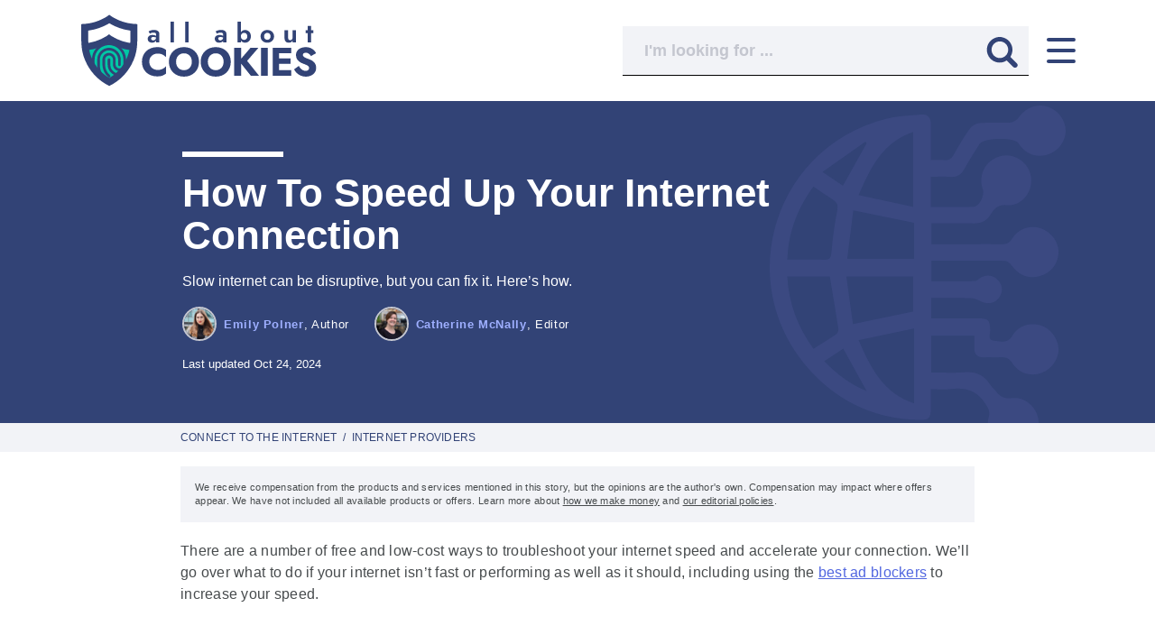

--- FILE ---
content_type: text/html; charset=utf-8
request_url: https://allaboutcookies.org/how-to-increase-internet-speed
body_size: 46047
content:


<!doctype html>
  <html lang="en">
    <head><script>(function(w,i,g){w[g]=w[g]||[];if(typeof w[g].push=='function')w[g].push(i)})
(window,'GTM-TRBW4B8','google_tags_first_party');</script><script>(function(w,d,s,l){w[l]=w[l]||[];(function(){w[l].push(arguments);})('set', 'developer_id.dY2E1Nz', true);
		var f=d.getElementsByTagName(s)[0],
		j=d.createElement(s);j.async=true;j.src='/v56l/';
		f.parentNode.insertBefore(j,f);
		})(window,document,'script','dataLayer');</script>
      <meta name='ir-site-verification-token' value='132596966' />
      
      


<link rel="preconnect" href="https://cdn.allaboutcookies.org">
<link rel="dns-prefetch" href="https://cdn.allaboutcookies.org">

<!-- Aditude / Preload Google Publisher Tag for optimal performance -->
<link rel="preload" as="script" href="https://securepubads.g.doubleclick.net/tag/js/gpt.js" crossorigin="anonymous">

<!-- Aditude / DNS Prefetch for critical ad serving domains -->
<link rel="dns-prefetch" href="https://securepubads.g.doubleclick.net" />
<link rel="dns-prefetch" href="https://dn0qt3r0xannq.cloudfront.net" />

<script>
    window.datadome = {"DATADOME_BOTFAMILY": "", "DATADOME_BOTNAME": "Anthropic", "DATADOME_CAPTCHAPASSED": "NA", "DATADOME_ISBOT": "1", "DATADOME_MATCHEDMODELS": "Anthropic;UserAgent Crawler;LaunchPotato Scrapers;Fake Browsers;[AI] Reputation inference (interstitial)", "DATADOME_REQUESTID": "9802f932-b50e-1c9d-4bec-7634ba5c2d16", "DATADOME_RULETYPE": "Custom Rules", "DATADOME_SCORE": "0.9990884448243208", "DATADOME_TRAFFIC_RULE_RESPONSE": "authorize"};
</script>

<script>
  sessionData = {
    'app': {
      'response_status': 200,
      'timestamp': '1769055426'
    },
    'experiment': {
      'ab_test': {
        'visited_ids': '',
        
      }
    },
    'ga': {
      'contentGroup1':
        
          
            'story'
          
        
        ,
      
        'contentGroup2': 'emilyp-contributor',
      
      
        
          'contentGroup3': 'Connect to the Internet',
        
        'contentGroup4': '2022-38',
        
          'contentGroup5': 'T-Mobile',
        
      
    },
    
      'page': {
        'author': {
          'name': 'Emily Polner',
          'username': 'emilyp-contributor'
        },
        
          'category': 'Connect to the Internet',
          
            'primary_subcategory': 'Internet Providers',
            
              
                'subcategories': [
                  
                    
                      'Guides on Internet Usage',
                    
                  
                ],
              
            
          
        
        
          'faq': {
            'total': 3
          },
        
        'id': 199,
        
          'ads': true,
        
        'template_name': 'Post',
        'template_id': 1,
        'type': 'post',
        'word_count': 2145
      },
      
        // ScrollDepth
        'scrollDepth': {
          'elements': '#endofarticle, #endofcontent, #endofnextbutton, #endofnativeunits, #endofpage, #endofphoto, footer',
          'percentage': true,
        },
      
    
    'optin': window.localStorage
      ? (JSON.parse(localStorage.getItem('aac user:optin')) || undefined)
      : undefined
    ,
    // Sessions.
    'session': {
      'adheadline': '',
      'adposition': '',
      'adgroupid': '',
      'adid': '',
      'campaignid': '',
      'clickid': '',
      'cc': {
        'card_type': '',
        'credit_rating': ''
      },
      'e': '',
      'email_segment_id': '',
      'fbclid': '',
      'gbraid': '',
      'gclid': '',
      'landing_page': '/how-to-increase-internet-speed',
      'md5e': '',
      'mt': '',
      'msclkid': '',
      'targetid': '',
      'utm_campaign': '',
      'utm_content': '',
      'utm_medium': 'none',
      'utm_source': 'direct',
      'utm_term': '',
      'vmcid': '',
      'wbraid': '',
    },
    'message_id': '',
    'message_version_id': '',
    'tracking': {
      'device_category': 'Desktop',
      'pageview_id': '1DZ6x6ML8vkMLnJHHBmV',
      'session_id': 'hy0FCHlkCVmmF7yBBlq9',
      'user_id': 'Dd1rpTLnqL9XlH2IfN4m',
      
        
          'user_behavior_tool': true,
        
      
    },
    'datadome': {
      "botfamily": window.datadome.DATADOME_BOTFAMILY,
      "botname": window.datadome.DATADOME_BOTNAME,
      "captchapassed": window.datadome.DATADOME_CAPTCHAPASSED,
      "isbot": window.datadome.DATADOME_ISBOT,
      "matchedmodels": window.datadome.DATADOME_MATCHEDMODELS,
      "requestid": window.datadome.DATADOME_REQUESTID,
      "ruletype": window.datadome.DATADOME_RULETYPE,
      "score": window.datadome.DATADOME_SCORE,
      "traffic_rule_response": window.datadome.DATADOME_TRAFFIC_RULE_RESPONSE,
    },
  }
  </script>




<title>
  
    How To Speed Up Your Internet Connection
  

   | All About Cookies 
</title>
<meta charset="utf-8">
<meta name="viewport" content="width=device-width, initial-scale=1.0, user-scalable=yes">
<meta http-equiv="X-UA-Compatible" content="ie=edge">
<link rel="icon" type="image/png" href="//cdn.allaboutcookies.org/images/2022/05/04/favicon.png">
<link rel="apple-touch-icon" href="//cdn.allaboutcookies.org/images/2022/05/04/favicon.png">


  <meta name="robots" content="max-image-preview:large">



  <link rel="canonical" href="https://allaboutcookies.org/how-to-increase-internet-speed">


  
    <meta class="swiftype" data-type="string" name="description" content="Tired of a slow internet connection? Try these free and low-cost ways to increase your download and upload speed and make your internet faster.">
  

<meta property="og:site_name" content="All About Cookies">

  <meta property="og:title" content="How To Speed Up Your Internet Connection">


  <meta property="og:description" content="Tired of a slow internet connection? Try these free and low-cost ways to increase your download and upload speed and make your internet faster.">


  <meta property="og:image" content="//cdn.allaboutcookies.org/images/2022/09/23/how-to-increase-internet-speed.jpeg">


<meta property="og:url" content="https://allaboutcookies.org/how-to-increase-internet-speed">


  <meta property="og:type" content="article">
  
    
    <meta property="article:published_time" content="2022-09-23T16:12:00-04:00">
    <meta property="article:modified_time" content="2024-10-24T19:19:29.313512-04:00">
    <meta property="article:publisher" content="https://www.facebook.com/AllAboutCookiesOfficial">
    
      <meta property="article:tag" content="Connect to the Internet">
    
  

<meta name="twitter:card" content="summary">
<meta name="twitter:site" content="@AboutCookiesOrg">

  <meta name="twitter:title" content="How To Speed Up Your Internet Connection">


  <meta name="twitter:description" content="Tired of a slow internet connection? Try these free and low-cost ways to increase your download and upload speed and make your internet faster.">


  <meta name="twitter:image" content="//cdn.allaboutcookies.org/images/2022/09/23/how-to-increase-internet-speed.jpeg">



  
    
    <meta class="swiftype" name="title" data-type="string" content="How To Speed Up Your Internet Connection">
    
      <meta class="swiftype" name="image" data-type="enum" content="https://cdn.allaboutcookies.org/350x350/filters:quality(100)/images/2022/09/23/how-to-increase-internet-speed.jpeg"> 
    
    
      
        <meta class="swiftype" name="category" data-type="string" content="Connect to the Internet">
        
          <meta class="swiftype" name="sub_category" data-type="string" content="Internet Providers">
        
        
          
            <meta class="swiftype" name="sub_category" data-type="string" content="Guides on Internet Usage">
          
        
      
    
  




<!-- Core 3rd parties -->
<script>
/*! js-cookie v3.0.1 | MIT */
!function(e,t){"object"==typeof exports&&"undefined"!=typeof module?module.exports=t():"function"==typeof define&&define.amd?define(t):(e=e||self,function(){var n=e.Cookies,o=e.Cookies=t();o.noConflict=function(){return e.Cookies=n,o}}())}(this,(function(){"use strict";function e(e){for(var t=1;t<arguments.length;t++){var n=arguments[t];for(var o in n)e[o]=n[o]}return e}return function t(n,o){function r(t,r,i){if("undefined"!=typeof document){"number"==typeof(i=e({},o,i)).expires&&(i.expires=new Date(Date.now()+864e5*i.expires)),i.expires&&(i.expires=i.expires.toUTCString()),t=encodeURIComponent(t).replace(/%(2[346B]|5E|60|7C)/g,decodeURIComponent).replace(/[()]/g,escape);var c="";for(var u in i)i[u]&&(c+="; "+u,!0!==i[u]&&(c+="="+i[u].split(";")[0]));return document.cookie=t+"="+n.write(r,t)+c}}return Object.create({set:r,get:function(e){if("undefined"!=typeof document&&(!arguments.length||e)){for(var t=document.cookie?document.cookie.split("; "):[],o={},r=0;r<t.length;r++){var i=t[r].split("="),c=i.slice(1).join("=");try{var u=decodeURIComponent(i[0]);if(o[u]=n.read(c,u),e===u)break}catch(e){}}return e?o[e]:o}},remove:function(t,n){r(t,"",e({},n,{expires:-1}))},withAttributes:function(n){return t(this.converter,e({},this.attributes,n))},withConverter:function(n){return t(e({},this.converter,n),this.attributes)}},{attributes:{value:Object.freeze(o)},converter:{value:Object.freeze(n)}})}({read:function(e){return'"'===e[0]&&(e=e.slice(1,-1)),e.replace(/(%[\dA-F]{2})+/gi,decodeURIComponent)},write:function(e){return encodeURIComponent(e).replace(/%(2[346BF]|3[AC-F]|40|5[BDE]|60|7[BCD])/g,decodeURIComponent)}},{path:"/"})}));
/* sentry 6.19.7 */
!function(n,e,r,t,a,i,o,c,_,f){for(var p=f,forceLoad=!1,s=0;s<document.scripts.length;s++)if(document.scripts[s].src.indexOf(o)>-1){p&&"no"===document.scripts[s].getAttribute("data-lazy")&&(p=!1);break}var u=!1,l=[],d=function(n){("e"in n||"p"in n||n.f&&n.f.indexOf("capture")>-1||n.f&&n.f.indexOf("showReportDialog")>-1)&&p&&R(l),d.data.push(n)};function R(o){if(!u){u=!0;var f=e.scripts[0],p=e.createElement(r);p.src=c,p.crossOrigin="anonymous",p.addEventListener("load",(function(){try{n[t]&&n[t].__SENTRY_LOADER__&&(n[t]=E),n[a]&&n[a].__SENTRY_LOADER__&&(n[a]=v),n.SENTRY_SDK_SOURCE="loader";var e=n[i],r=e.init;e.init=function(n){var t=_;for(var a in n)Object.prototype.hasOwnProperty.call(n,a)&&(t[a]=n[a]);!function(n,e){var r=n.integrations||[];if(!Array.isArray(r))return;var t=r.map((function(n){return n.name}));n.tracesSampleRate&&-1===t.indexOf("BrowserTracing")&&r.push(new e.BrowserTracing);(n.replaysSessionSampleRate||n.replaysOnErrorSampleRate)&&-1===t.indexOf("Replay")&&r.push(new e.Replay);n.integrations=r}(t,e),r(t)},function(e,r){try{for(var i=0;i<e.length;i++)"function"==typeof e[i]&&e[i]();var o=d.data,c=!(void 0===(u=n.__SENTRY__)||!u.hub||!u.hub.getClient());o.sort((function(n){return"init"===n.f?-1:0}));var _=!1;for(i=0;i<o.length;i++)if(o[i].f){_=!0;var f=o[i];!1===c&&"init"!==f.f&&r.init(),c=!0,r[f.f].apply(r,f.a)}!1===c&&!1===_&&r.init();var p=n[t],s=n[a];for(i=0;i<o.length;i++)"e"in o[i]&&p?p.apply(n,o[i].e):"p"in o[i]&&s&&s.apply(n,[o[i].p])}catch(n){console.error(n)}var u}(o,e)}catch(n){console.error(n)}})),f.parentNode.insertBefore(p,f)}}d.data=[],n[i]=n[i]||{},n[i].onLoad=function(n){l.push(n),p&&!forceLoad||R(l)},n[i].forceLoad=function(){forceLoad=!0,p&&setTimeout((function(){R(l)}))},["init","addBreadcrumb","captureMessage","captureException","captureEvent","configureScope","withScope","showReportDialog"].forEach((function(e){n[i][e]=function(){d({f:e,a:arguments})}}));var E=n[t];n[t]=function(){d({e:[].slice.call(arguments)}),E&&E.apply(n,arguments)},n[t].__SENTRY_LOADER__=!0;var v=n[a];n[a]=function(e){d({p:"reason"in e?e.reason:"detail"in e&&"reason"in e.detail?e.detail.reason:e}),v&&v.apply(n,arguments)},n[a].__SENTRY_LOADER__=!0,p||setTimeout((function(){R(l)}))}(window,document,"script","onerror","onunhandledrejection","Sentry",'1671f90db917410091a987ec28811a10','https://browser.sentry-cdn.com/6.19.7/bundle.min.js',{"dsn":"https://1671f90db917410091a987ec28811a10@o6986.ingest.sentry.io/6273779"},true);
</script>

<style id="inline-css">/*
! tailwindcss v3.4.1 | MIT License | https://tailwindcss.com
*/*,:after,:before{border:0 solid #d3d3d3;box-sizing:border-box}:after,:before{--tw-content:""}:host,html{-webkit-text-size-adjust:100%;font-feature-settings:normal;-webkit-tap-highlight-color:transparent;font-family:ui-sans-serif,system-ui,sans-serif,Apple Color Emoji,Segoe UI Emoji,Segoe UI Symbol,Noto Color Emoji;font-variation-settings:normal;line-height:1.5;tab-size:4}body{line-height:inherit;margin:0}hr{border-top-width:1px;color:inherit;height:0}abbr:where([title]){text-decoration:underline;-webkit-text-decoration:underline dotted;text-decoration:underline dotted}h1,h2,h3,h4,h5,h6{font-size:inherit;font-weight:inherit}a{color:inherit;text-decoration:inherit}b,strong{font-weight:bolder}code,kbd,pre,samp{font-feature-settings:normal;font-family:ui-monospace,SFMono-Regular,Menlo,Monaco,Consolas,Liberation Mono,Courier New,monospace;font-size:1em;font-variation-settings:normal}small{font-size:80%}sub,sup{font-size:75%;line-height:0;position:relative;vertical-align:initial}sub{bottom:-.25em}sup{top:-.5em}table{border-collapse:collapse;border-color:inherit;text-indent:0}button,input,optgroup,select,textarea{font-feature-settings:inherit;color:inherit;font-family:inherit;font-size:100%;font-variation-settings:inherit;font-weight:inherit;line-height:inherit;margin:0;padding:0}button,select{text-transform:none}[type=button],[type=reset],[type=submit],button{-webkit-appearance:button;background-color:initial;background-image:none}:-moz-focusring{outline:auto}:-moz-ui-invalid{box-shadow:none}progress{vertical-align:initial}::-webkit-inner-spin-button,::-webkit-outer-spin-button{height:auto}[type=search]{-webkit-appearance:textfield;outline-offset:-2px}::-webkit-search-decoration{-webkit-appearance:none}::-webkit-file-upload-button{-webkit-appearance:button;font:inherit}summary{display:list-item}blockquote,dd,dl,figure,h1,h2,h3,h4,h5,h6,hr,p,pre{margin:0}fieldset{margin:0}fieldset,legend{padding:0}menu,ol,ul{list-style:none;margin:0;padding:0}dialog{padding:0}textarea{resize:vertical}input::placeholder,textarea::placeholder{color:#9ca3af;opacity:1}[role=button],button{cursor:pointer}:disabled{cursor:default}audio,canvas,embed,iframe,img,object,svg,video{display:block;vertical-align:middle}img,video{height:auto;max-width:100%}[hidden]{display:none}*,::backdrop,:after,:before{--tw-border-spacing-x:0;--tw-border-spacing-y:0;--tw-translate-x:0;--tw-translate-y:0;--tw-rotate:0;--tw-skew-x:0;--tw-skew-y:0;--tw-scale-x:1;--tw-scale-y:1;--tw-pan-x: ;--tw-pan-y: ;--tw-pinch-zoom: ;--tw-scroll-snap-strictness:proximity;--tw-gradient-from-position: ;--tw-gradient-via-position: ;--tw-gradient-to-position: ;--tw-ordinal: ;--tw-slashed-zero: ;--tw-numeric-figure: ;--tw-numeric-spacing: ;--tw-numeric-fraction: ;--tw-ring-inset: ;--tw-ring-offset-width:0px;--tw-ring-offset-color:#fff;--tw-ring-color:#3b82f680;--tw-ring-offset-shadow:0 0 #0000;--tw-ring-shadow:0 0 #0000;--tw-shadow:0 0 #0000;--tw-shadow-colored:0 0 #0000;--tw-blur: ;--tw-brightness: ;--tw-contrast: ;--tw-grayscale: ;--tw-hue-rotate: ;--tw-invert: ;--tw-saturate: ;--tw-sepia: ;--tw-drop-shadow: ;--tw-backdrop-blur: ;--tw-backdrop-brightness: ;--tw-backdrop-contrast: ;--tw-backdrop-grayscale: ;--tw-backdrop-hue-rotate: ;--tw-backdrop-invert: ;--tw-backdrop-opacity: ;--tw-backdrop-saturate: ;--tw-backdrop-sepia: }.container{width:100%}@media (min-width:1100px){.container{max-width:1100px}}@media (min-width:1350px){.container{max-width:1350px}}@media (min-width:1440px){.container{max-width:1440px}}.pointer-events-none{pointer-events:none}.visible{visibility:visible}.invisible{visibility:hidden}.collapse{visibility:collapse}.static{position:static}.fixed{position:fixed}.absolute{position:absolute}.relative{position:relative}.sticky{position:sticky}.inset-0{inset:0}.\!bottom-0{bottom:0!important}.-bottom-1{bottom:-.25rem}.-bottom-60{bottom:-15rem}.-left-0{left:0}.-left-0\.5{left:-.125rem}.-left-7{left:-1.75rem}.-left-px{left:-1px}.-top-2{top:-.5rem}.bottom-0{bottom:0}.bottom-4{bottom:1rem}.bottom-\[70px\]{bottom:70px}.left-0{left:0}.left-0\.5{left:.125rem}.left-3{left:.75rem}.left-auto{left:auto}.left-full{left:100%}.right-0{right:0}.right-2{right:.5rem}.right-4{right:1rem}.right-\[34px\]{right:34px}.right-auto{right:auto}.top-0{top:0}.top-2{top:.5rem}.top-6{top:1.5rem}.top-\[-999px\]{top:-999px}.top-\[18px\]{top:18px}.top-\[50\%\]{top:50%}.top-\[74px\]{top:74px}.-z-10{z-index:-10}.-z-20{z-index:-20}.z-0{z-index:0}.z-10{z-index:10}.z-20{z-index:20}.z-40{z-index:40}.z-50{z-index:50}.z-\[1\]{z-index:1}.order-1{order:1}.order-2{order:2}.order-3{order:3}.order-4{order:4}.col-span-2{grid-column:span 2/span 2}.col-start-1{grid-column-start:1}.col-end-2{grid-column-end:2}.\!m-0{margin:0!important}.m-0{margin:0}.m-2{margin:.5rem}.m-3{margin:.75rem}.\!mx-0{margin-left:0!important;margin-right:0!important}.\!my-0{margin-bottom:0!important;margin-top:0!important}.\!my-1{margin-bottom:.25rem!important;margin-top:.25rem!important}.\!my-2{margin-bottom:.5rem!important;margin-top:.5rem!important}.\!my-3{margin-bottom:.75rem!important;margin-top:.75rem!important}.-mx-1{margin-left:-.25rem;margin-right:-.25rem}.mx-2{margin-left:.5rem;margin-right:.5rem}.mx-auto{margin-left:auto;margin-right:auto}.my-1{margin-bottom:.25rem;margin-top:.25rem}.my-20{margin-bottom:5rem;margin-top:5rem}.my-4{margin-bottom:1rem;margin-top:1rem}.my-5{margin-bottom:1.25rem;margin-top:1.25rem}.my-6{margin-bottom:1.5rem;margin-top:1.5rem}.my-8{margin-bottom:2rem;margin-top:2rem}.my-auto{margin-bottom:auto;margin-top:auto}.\!-mt-1{margin-top:-.25rem!important}.\!mb-0{margin-bottom:0!important}.\!mb-2{margin-bottom:.5rem!important}.\!mb-4{margin-bottom:1rem!important}.\!ml-0{margin-left:0!important}.\!mt-0{margin-top:0!important}.\!mt-1{margin-top:.25rem!important}.\!mt-10{margin-top:2.5rem!important}.\!mt-2{margin-top:.5rem!important}.-mb-20{margin-bottom:-5rem}.-ml-2{margin-left:-.5rem}.-ml-3{margin-left:-.75rem}.-ml-3\.5{margin-left:-.875rem}.-mt-14{margin-top:-3.5rem}.-mt-2{margin-top:-.5rem}.-mt-2\.5{margin-top:-.625rem}.-mt-3{margin-top:-.75rem}.-mt-3\.5{margin-top:-.875rem}.mb-0{margin-bottom:0}.mb-1{margin-bottom:.25rem}.mb-1\.5{margin-bottom:.375rem}.mb-10{margin-bottom:2.5rem}.mb-12{margin-bottom:3rem}.mb-14{margin-bottom:3.5rem}.mb-2{margin-bottom:.5rem}.mb-20{margin-bottom:5rem}.mb-3{margin-bottom:.75rem}.mb-4{margin-bottom:1rem}.mb-5{margin-bottom:1.25rem}.mb-6{margin-bottom:1.5rem}.mb-7{margin-bottom:1.75rem}.mb-8{margin-bottom:2rem}.ml-0{margin-left:0}.ml-1{margin-left:.25rem}.ml-2{margin-left:.5rem}.ml-3{margin-left:.75rem}.ml-5{margin-left:1.25rem}.ml-6{margin-left:1.5rem}.ml-8{margin-left:2rem}.ml-9{margin-left:2.25rem}.ml-auto{margin-left:auto}.mr-0{margin-right:0}.mr-0\.5{margin-right:.125rem}.mr-1{margin-right:.25rem}.mr-2{margin-right:.5rem}.mr-3{margin-right:.75rem}.mr-4{margin-right:1rem}.mr-5{margin-right:1.25rem}.mr-8{margin-right:2rem}.mr-9{margin-right:2.25rem}.mt-0{margin-top:0}.mt-1{margin-top:.25rem}.mt-10{margin-top:2.5rem}.mt-11{margin-top:2.75rem}.mt-12{margin-top:3rem}.mt-14{margin-top:3.5rem}.mt-16{margin-top:4rem}.mt-2{margin-top:.5rem}.mt-20{margin-top:5rem}.mt-3{margin-top:.75rem}.mt-3\.5{margin-top:.875rem}.mt-4{margin-top:1rem}.mt-5{margin-top:1.25rem}.mt-6{margin-top:1.5rem}.mt-7{margin-top:1.75rem}.mt-8{margin-top:2rem}.mt-9{margin-top:2.25rem}.mt-\[-5px\]{margin-top:-5px}.mt-\[3\.75rem\]{margin-top:3.75rem}.line-clamp-2{-webkit-line-clamp:2}.line-clamp-2,.line-clamp-3{-webkit-box-orient:vertical;display:-webkit-box;overflow:hidden}.line-clamp-3{-webkit-line-clamp:3}.block{display:block}.inline-block{display:inline-block}.inline{display:inline}.flex{display:flex}.inline-flex{display:inline-flex}.table{display:table}.grid{display:grid}.contents{display:contents}.\!hidden{display:none!important}.hidden{display:none}.aspect-square{aspect-ratio:1/1}.size-5{height:1.25rem;width:1.25rem}.h-0{height:0}.h-1{height:.25rem}.h-1\.5{height:.375rem}.h-10{height:2.5rem}.h-12{height:3rem}.h-2{height:.5rem}.h-2\.5{height:.625rem}.h-20{height:5rem}.h-3{height:.75rem}.h-3\.5{height:.875rem}.h-4{height:1rem}.h-6{height:1.5rem}.h-7{height:1.75rem}.h-8{height:2rem}.h-\[108px\]{height:108px}.h-\[110px\]{height:110px}.h-\[11px\]{height:11px}.h-\[140px\]{height:140px}.h-\[174px\]{height:174px}.h-\[17px\]{height:17px}.h-\[1px\]{height:1px}.h-\[210px\]{height:210px}.h-\[21px\]{height:21px}.h-\[24px\]{height:24px}.h-\[26px\]{height:26px}.h-\[28px\]{height:28px}.h-\[300px\]{height:300px}.h-\[304px\]{height:304px}.h-\[30px\]{height:30px}.h-\[330px\]{height:330px}.h-\[35px\]{height:35px}.h-\[38px\]{height:38px}.h-\[390px\]{height:390px}.h-\[391px\]{height:391px}.h-\[45px\]{height:45px}.h-\[46px\]{height:46px}.h-\[47px\]{height:47px}.h-\[48px\]{height:48px}.h-\[49px\]{height:49px}.h-\[50px\]{height:50px}.h-\[51px\]{height:51px}.h-\[534px\]{height:534px}.h-\[75px\]{height:75px}.h-\[78px\]{height:78px}.h-\[80px\]{height:80px}.h-\[calc\(100\%-74px\)\]{height:calc(100% - 74px)}.h-auto{height:auto}.h-full{height:100%}.h-max{height:max-content}.h-px{height:1px}.max-h-0{max-height:0}.max-h-16{max-height:4rem}.max-h-\[100px\]{max-height:100px}.max-h-\[107\]{max-height:107}.max-h-\[110px\]{max-height:110px}.max-h-\[1500px\]{max-height:1500px}.max-h-\[150px\]{max-height:150px}.max-h-\[284px\]{max-height:284px}.max-h-\[472px\]{max-height:472px}.max-h-\[90px\]{max-height:90px}.max-h-full{max-height:100%}.\!min-h-16{min-height:4rem!important}.\!min-h-\[0\]{min-height:0!important}.\!min-h-\[108px\]{min-height:108px!important}.\!min-h-\[80px\]{min-height:80px!important}.min-h-\[100px\]{min-height:100px}.min-h-\[152px\]{min-height:152px}.min-h-\[15px\]{min-height:15px}.min-h-\[174px\]{min-height:174px}.min-h-\[20px\]{min-height:20px}.min-h-\[220px\]{min-height:220px}.min-h-\[26px\]{min-height:26px}.min-h-\[400px\]{min-height:400px}.min-h-\[43px\]{min-height:43px}.min-h-\[50px\]{min-height:50px}.min-h-\[55px\]{min-height:55px}.min-h-\[65px\]{min-height:65px}.min-h-\[76px\]{min-height:76px}.min-h-\[90px\]{min-height:90px}.min-h-screen{min-height:100vh}.w-10{width:2.5rem}.w-12{width:3rem}.w-14{width:3.5rem}.w-16{width:4rem}.w-2{width:.5rem}.w-2\.5{width:.625rem}.w-24{width:6rem}.w-28{width:7rem}.w-3{width:.75rem}.w-3\.5{width:.875rem}.w-4{width:1rem}.w-4\/5{width:80%}.w-5{width:1.25rem}.w-52{width:13rem}.w-8{width:2rem}.w-\[108px\]{width:108px}.w-\[110px\]{width:110px}.w-\[140px\]{width:140px}.w-\[144px\]{width:144px}.w-\[15px\]{width:15px}.w-\[160px\]{width:160px}.w-\[174px\]{width:174px}.w-\[189px\]{width:189px}.w-\[19px\]{width:19px}.w-\[200px\]{width:200px}.w-\[210px\]{width:210px}.w-\[21px\]{width:21px}.w-\[252px\]{width:252px}.w-\[260px\]{width:260px}.w-\[26px\]{width:26px}.w-\[28px\]{width:28px}.w-\[304px\]{width:304px}.w-\[30px\]{width:30px}.w-\[352px\]{width:352px}.w-\[35px\]{width:35px}.w-\[37px\]{width:37px}.w-\[38px\]{width:38px}.w-\[39px\]{width:39px}.w-\[42px\]{width:42px}.w-\[43px\]{width:43px}.w-\[45px\]{width:45px}.w-\[46px\]{width:46px}.w-\[50px\]{width:50px}.w-\[51px\]{width:51px}.w-\[60\%\]{width:60%}.w-\[6px\]{width:6px}.w-\[75px\]{width:75px}.w-auto{width:auto}.w-fit{width:fit-content}.w-full{width:100%}.min-w-16{min-width:4rem}.min-w-\[100px\]{min-width:100px}.min-w-\[15px\]{min-width:15px}.min-w-\[160px\]{min-width:160px}.min-w-\[174px\]{min-width:174px}.min-w-\[180px\]{min-width:180px}.min-w-\[220px\]{min-width:220px}.min-w-\[26px\]{min-width:26px}.min-w-\[280px\]{min-width:280px}.min-w-\[50px\]{min-width:50px}.min-w-fit{min-width:fit-content}.max-w-16{max-width:4rem}.max-w-\[1000\]{max-width:1000}.max-w-\[1000px\]{max-width:1000px}.max-w-\[100px\]{max-width:100px}.max-w-\[110px\]{max-width:110px}.max-w-\[145px\]{max-width:145px}.max-w-\[160px\]{max-width:160px}.max-w-\[190px\]{max-width:190px}.max-w-\[203px\]{max-width:203px}.max-w-\[285px\]{max-width:285px}.max-w-\[330px\]{max-width:330px}.max-w-\[400px\]{max-width:400px}.max-w-\[700px\]{max-width:700px}.max-w-\[708px\]{max-width:708px}.max-w-\[72\%\]{max-width:72%}.max-w-\[78\%\]{max-width:78%}.max-w-\[800px\]{max-width:800px}.max-w-\[80px\]{max-width:80px}.max-w-\[95\%\]{max-width:95%}.max-w-\[calc\(100\%_-_\.75rem\)\]{max-width:calc(100% - .75rem)}.max-w-full{max-width:100%}.flex-1{flex:1 1 0%}.shrink-0{flex-shrink:0}.grow{flex-grow:1}.grow-0{flex-grow:0}.basis-16{flex-basis:4rem}.\!translate-y-\[0\]{--tw-translate-y:0!important;transform:translate(var(--tw-translate-x),var(--tw-translate-y)) rotate(var(--tw-rotate)) skewX(var(--tw-skew-x)) skewY(var(--tw-skew-y)) scaleX(var(--tw-scale-x)) scaleY(var(--tw-scale-y))!important}.translate-x-5{--tw-translate-x:1.25rem}.translate-x-5,.translate-x-\[120\%\]{transform:translate(var(--tw-translate-x),var(--tw-translate-y)) rotate(var(--tw-rotate)) skewX(var(--tw-skew-x)) skewY(var(--tw-skew-y)) scaleX(var(--tw-scale-x)) scaleY(var(--tw-scale-y))}.translate-x-\[120\%\]{--tw-translate-x:120%}.translate-y-\[200px\]{--tw-translate-y:200px}.rotate-180,.translate-y-\[200px\]{transform:translate(var(--tw-translate-x),var(--tw-translate-y)) rotate(var(--tw-rotate)) skewX(var(--tw-skew-x)) skewY(var(--tw-skew-y)) scaleX(var(--tw-scale-x)) scaleY(var(--tw-scale-y))}.rotate-180{--tw-rotate:180deg}.rotate-45{--tw-rotate:45deg}.rotate-45,.rotate-\[135deg\]{transform:translate(var(--tw-translate-x),var(--tw-translate-y)) rotate(var(--tw-rotate)) skewX(var(--tw-skew-x)) skewY(var(--tw-skew-y)) scaleX(var(--tw-scale-x)) scaleY(var(--tw-scale-y))}.rotate-\[135deg\]{--tw-rotate:135deg}.transform{transform:translate(var(--tw-translate-x),var(--tw-translate-y)) rotate(var(--tw-rotate)) skewX(var(--tw-skew-x)) skewY(var(--tw-skew-y)) scaleX(var(--tw-scale-x)) scaleY(var(--tw-scale-y))}@keyframes spin{to{transform:rotate(1turn)}}.animate-spin{animation:spin 1s linear infinite}.cursor-pointer{cursor:pointer}.select-none{-webkit-user-select:none;user-select:none}.snap-x{scroll-snap-type:x var(--tw-scroll-snap-strictness)}.snap-mandatory{--tw-scroll-snap-strictness:mandatory}.snap-start{scroll-snap-align:start}.snap-always{scroll-snap-stop:always}.scroll-pl-6{scroll-padding-left:1.5rem}.list-inside{list-style-position:inside}.\!list-none{list-style-type:none!important}.list-disc{list-style-type:disc}.appearance-none{appearance:none}.auto-cols-fr{grid-auto-columns:minmax(0,1fr)}.grid-flow-row{grid-auto-flow:row}.auto-rows-auto{grid-auto-rows:auto}.auto-rows-fr{grid-auto-rows:minmax(0,1fr)}.auto-rows-min{grid-auto-rows:min-content}.grid-cols-1{grid-template-columns:repeat(1,minmax(0,1fr))}.grid-rows-1{grid-template-rows:repeat(1,minmax(0,1fr))}.grid-rows-2{grid-template-rows:repeat(2,minmax(0,1fr))}.\!flex-row{flex-direction:row!important}.flex-row{flex-direction:row}.flex-col{flex-direction:column}.flex-wrap{flex-wrap:wrap}.place-content-center{place-content:center}.place-content-between{place-content:space-between}.content-center{align-content:center}.content-around{align-content:space-around}.items-start{align-items:flex-start}.items-end{align-items:flex-end}.items-center{align-items:center}.items-baseline{align-items:baseline}.justify-start{justify-content:flex-start}.justify-end{justify-content:flex-end}.justify-center{justify-content:center}.justify-between{justify-content:space-between}.justify-around{justify-content:space-around}.justify-items-center{justify-items:center}.gap-0{gap:0}.gap-1{gap:.25rem}.gap-1\.5{gap:.375rem}.gap-10{gap:2.5rem}.gap-2{gap:.5rem}.gap-2\.5{gap:.625rem}.gap-3{gap:.75rem}.gap-3\.5{gap:.875rem}.gap-4{gap:1rem}.gap-5{gap:1.25rem}.gap-6{gap:1.5rem}.gap-7{gap:1.75rem}.gap-8{gap:2rem}.gap-9{gap:2.25rem}.gap-x-24{column-gap:6rem}.gap-x-3{column-gap:.75rem}.-space-x-px>:not([hidden])~:not([hidden]){--tw-space-x-reverse:0;margin-left:calc(-1px*(1 - var(--tw-space-x-reverse)));margin-right:calc(-1px*var(--tw-space-x-reverse))}.space-y-2>:not([hidden])~:not([hidden]){--tw-space-y-reverse:0;margin-bottom:calc(.5rem*var(--tw-space-y-reverse));margin-top:calc(.5rem*(1 - var(--tw-space-y-reverse)))}.space-y-4>:not([hidden])~:not([hidden]){--tw-space-y-reverse:0;margin-bottom:calc(1rem*var(--tw-space-y-reverse));margin-top:calc(1rem*(1 - var(--tw-space-y-reverse)))}.space-y-5>:not([hidden])~:not([hidden]){--tw-space-y-reverse:0;margin-bottom:calc(1.25rem*var(--tw-space-y-reverse));margin-top:calc(1.25rem*(1 - var(--tw-space-y-reverse)))}.divide-x>:not([hidden])~:not([hidden]){--tw-divide-x-reverse:0;border-left-width:calc(1px*(1 - var(--tw-divide-x-reverse)));border-right-width:calc(1px*var(--tw-divide-x-reverse))}.divide-y>:not([hidden])~:not([hidden]){--tw-divide-y-reverse:0;border-bottom-width:calc(1px*var(--tw-divide-y-reverse));border-top-width:calc(1px*(1 - var(--tw-divide-y-reverse)))}.divide-solid>:not([hidden])~:not([hidden]){border-style:solid}.divide-gray-300>:not([hidden])~:not([hidden]){--tw-divide-opacity:1;border-color:rgb(225 225 225/var(--tw-divide-opacity))}.self-start{align-self:flex-start}.self-end{align-self:flex-end}.self-center{align-self:center}.self-stretch{align-self:stretch}.justify-self-center{justify-self:center}.overflow-hidden{overflow:hidden}.overflow-x-auto{overflow-x:auto}.overflow-y-scroll{overflow-y:scroll}.text-ellipsis{text-overflow:ellipsis}.rounded{border-radius:.25rem}.rounded-2xl{border-radius:1rem}.rounded-\[50\%\]{border-radius:50%}.rounded-\[5px\]{border-radius:5px}.rounded-full{border-radius:9999px}.rounded-lg{border-radius:.5rem}.rounded-md{border-radius:.375rem}.rounded-b-md{border-bottom-left-radius:.375rem;border-bottom-right-radius:.375rem}.rounded-l-3xl{border-bottom-left-radius:1.5rem;border-top-left-radius:1.5rem}.rounded-r-3xl{border-bottom-right-radius:1.5rem;border-top-right-radius:1.5rem}.rounded-t-none{border-top-left-radius:0;border-top-right-radius:0}.border{border-width:1px}.border-0{border-width:0}.border-2{border-width:2px}.border-4{border-width:4px}.border-8{border-width:8px}.border-\[1px\]{border-width:1px}.border-x{border-left-width:1px;border-right-width:1px}.border-b{border-bottom-width:1px}.border-b-0{border-bottom-width:0}.border-b-\[1px\]{border-bottom-width:1px}.border-b-\[6px\]{border-bottom-width:6px}.border-l{border-left-width:1px}.border-l-0{border-left-width:0}.border-l-4{border-left-width:4px}.border-l-\[5px\]{border-left-width:5px}.border-r-0{border-right-width:0}.border-r-2{border-right-width:2px}.border-t{border-top-width:1px}.border-t-0{border-top-width:0}.border-t-2{border-top-width:2px}.border-t-\[1px\]{border-top-width:1px}.border-t-\[3px\]{border-top-width:3px}.border-t-\[6px\]{border-top-width:6px}.border-solid{border-style:solid}.border-dashed{border-style:dashed}.border-none{border-style:none}.border-\[\#324376\]{--tw-border-opacity:1;border-color:rgb(50 67 118/var(--tw-border-opacity))}.border-\[\#979797\]{--tw-border-opacity:1;border-color:rgb(151 151 151/var(--tw-border-opacity))}.border-\[\#A7F1E4\]{--tw-border-opacity:1;border-color:rgb(167 241 228/var(--tw-border-opacity))}.border-\[\#CCCCCC\],.border-\[\#CCC\]{--tw-border-opacity:1;border-color:rgb(204 204 204/var(--tw-border-opacity))}.border-\[\#CECED6\]{--tw-border-opacity:1;border-color:rgb(206 206 214/var(--tw-border-opacity))}.border-\[\#D3D3D3\]{--tw-border-opacity:1;border-color:rgb(211 211 211/var(--tw-border-opacity))}.border-\[\#D8D8D8\]{--tw-border-opacity:1;border-color:rgb(216 216 216/var(--tw-border-opacity))}.border-\[\#DDDDDD\]{--tw-border-opacity:1;border-color:rgb(221 221 221/var(--tw-border-opacity))}.border-\[\#F1F4F9\]{--tw-border-opacity:1;border-color:rgb(241 244 249/var(--tw-border-opacity))}.border-\[\#d3d3d3\]{--tw-border-opacity:1;border-color:rgb(211 211 211/var(--tw-border-opacity))}.border-black{--tw-border-opacity:1;border-color:rgb(0 0 0/var(--tw-border-opacity))}.border-blue-default{--tw-border-opacity:1;border-color:rgb(50 67 118/var(--tw-border-opacity))}.border-blue-links{--tw-border-opacity:1;border-color:rgb(82 103 224/var(--tw-border-opacity))}.border-gray-200{--tw-border-opacity:1;border-color:rgb(211 211 211/var(--tw-border-opacity))}.border-gray-300{--tw-border-opacity:1;border-color:rgb(225 225 225/var(--tw-border-opacity))}.border-gray-default{--tw-border-opacity:1;border-color:rgb(196 198 207/var(--tw-border-opacity))}.border-white{--tw-border-opacity:1;border-color:rgb(255 255 255/var(--tw-border-opacity))}.border-l-callOut-bulb-main{--tw-border-opacity:1;border-left-color:rgb(0 199 165/var(--tw-border-opacity))}.border-l-callOut-deal-main{--tw-border-opacity:1;border-left-color:rgb(88 57 157/var(--tw-border-opacity))}.border-l-callOut-info-main{--tw-border-opacity:1;border-left-color:rgb(70 80 141/var(--tw-border-opacity))}.border-l-callOut-thumb-main{--tw-border-opacity:1;border-left-color:rgb(233 117 81/var(--tw-border-opacity))}.border-t-\[\#00C7A5\]{--tw-border-opacity:1;border-top-color:rgb(0 199 165/var(--tw-border-opacity))}.border-t-\[\#45A1F7\]{--tw-border-opacity:1;border-top-color:rgb(69 161 247/var(--tw-border-opacity))}.border-t-blue-default{--tw-border-opacity:1;border-top-color:rgb(50 67 118/var(--tw-border-opacity))}.border-t-callOut-thumb-border{--tw-border-opacity:1;border-top-color:rgb(245 190 174/var(--tw-border-opacity))}.border-t-gray-300{--tw-border-opacity:1;border-top-color:rgb(225 225 225/var(--tw-border-opacity))}.border-t-purple-default{--tw-border-opacity:1;border-top-color:rgb(158 175 255/var(--tw-border-opacity))}.bg-\[\#00B596\]{--tw-bg-opacity:1;background-color:rgb(0 181 150/var(--tw-bg-opacity))}.bg-\[\#46508D\]{--tw-bg-opacity:1;background-color:rgb(70 80 141/var(--tw-bg-opacity))}.bg-\[\#979797\]{--tw-bg-opacity:1;background-color:rgb(151 151 151/var(--tw-bg-opacity))}.bg-\[\#D8D8D8\]{--tw-bg-opacity:1;background-color:rgb(216 216 216/var(--tw-bg-opacity))}.bg-\[\#E1E2E3\]{--tw-bg-opacity:1;background-color:rgb(225 226 227/var(--tw-bg-opacity))}.bg-\[\#EEEEEE\]{--tw-bg-opacity:1;background-color:rgb(238 238 238/var(--tw-bg-opacity))}.bg-\[\#F2F3F7\]{--tw-bg-opacity:1;background-color:rgb(242 243 247/var(--tw-bg-opacity))}.bg-\[\#F7F7F7\]{--tw-bg-opacity:1;background-color:rgb(247 247 247/var(--tw-bg-opacity))}.bg-\[\#e5e7ef\]{--tw-bg-opacity:1;background-color:rgb(229 231 239/var(--tw-bg-opacity))}.bg-black\/\[\.35\]{background-color:#00000059}.bg-blue-default{--tw-bg-opacity:1;background-color:rgb(50 67 118/var(--tw-bg-opacity))}.bg-blue-icons{--tw-bg-opacity:1;background-color:rgb(70 80 141/var(--tw-bg-opacity))}.bg-callOut-bulb-background{--tw-bg-opacity:1;background-color:rgb(232 255 251/var(--tw-bg-opacity))}.bg-callOut-bulb-main{--tw-bg-opacity:1;background-color:rgb(0 199 165/var(--tw-bg-opacity))}.bg-callOut-deal-background{--tw-bg-opacity:1;background-color:rgb(241 238 247/var(--tw-bg-opacity))}.bg-callOut-deal-main{--tw-bg-opacity:1;background-color:rgb(88 57 157/var(--tw-bg-opacity))}.bg-callOut-info-background{--tw-bg-opacity:1;background-color:rgb(242 243 247/var(--tw-bg-opacity))}.bg-callOut-info-main{--tw-bg-opacity:1;background-color:rgb(70 80 141/var(--tw-bg-opacity))}.bg-callOut-thumb-background{--tw-bg-opacity:1;background-color:rgb(252 237 232/var(--tw-bg-opacity))}.bg-callOut-thumb-main{--tw-bg-opacity:1;background-color:rgb(233 117 81/var(--tw-bg-opacity))}.bg-gray-100{--tw-bg-opacity:1;background-color:rgb(242 243 247/var(--tw-bg-opacity))}.bg-gray-200{--tw-bg-opacity:1;background-color:rgb(211 211 211/var(--tw-bg-opacity))}.bg-gray-default{--tw-bg-opacity:1;background-color:rgb(196 198 207/var(--tw-bg-opacity))}.bg-green-cta{--tw-bg-opacity:1;background-color:rgb(0 181 150/var(--tw-bg-opacity))}.bg-green-default{--tw-bg-opacity:1;background-color:rgb(0 199 165/var(--tw-bg-opacity))}.bg-transparent{background-color:initial}.bg-white{--tw-bg-opacity:1;background-color:rgb(255 255 255/var(--tw-bg-opacity))}.bg-\[linear-gradient\(270deg\2c \#FFF_0\%\2c rgba\(255\2c 255\2c 255\2c 0\.00\)_100\%\)\]{background-image:linear-gradient(270deg,#fff,#fff0)}.bg-gradient-to-b{background-image:linear-gradient(to bottom,var(--tw-gradient-stops))}.bg-gradient-to-r{background-image:linear-gradient(to right,var(--tw-gradient-stops))}.bg-gradient-to-t{background-image:linear-gradient(to top,var(--tw-gradient-stops))}.from-\[\#324376_30px\]{--tw-gradient-from:#324376 30px var(--tw-gradient-from-position);--tw-gradient-to:#fff0 var(--tw-gradient-to-position);--tw-gradient-stops:var(--tw-gradient-from),var(--tw-gradient-to)}.from-blue-default{--tw-gradient-from:#324376 var(--tw-gradient-from-position);--tw-gradient-to:#32437600 var(--tw-gradient-to-position);--tw-gradient-stops:var(--tw-gradient-from),var(--tw-gradient-to)}.from-transparent{--tw-gradient-from:#0000 var(--tw-gradient-from-position);--tw-gradient-to:#0000 var(--tw-gradient-to-position);--tw-gradient-stops:var(--tw-gradient-from),var(--tw-gradient-to)}.from-50\%{--tw-gradient-from-position:50%}.to-transparent{--tw-gradient-to:#0000 var(--tw-gradient-to-position)}.to-white{--tw-gradient-to:#fff var(--tw-gradient-to-position)}.to-50\%{--tw-gradient-to-position:50%}.bg-\[length\:30px_30px\]{background-size:30px 30px}.bg-center{background-position:50%}.bg-right-bottom{background-position:100% 100%}.bg-no-repeat{background-repeat:no-repeat}.object-cover{object-fit:cover}.\!p-0{padding:0!important}.p-1{padding:.25rem}.p-2{padding:.5rem}.p-3{padding:.75rem}.p-3\.5{padding:.875rem}.p-4{padding:1rem}.p-5{padding:1.25rem}.p-6{padding:1.5rem}.p-7{padding:1.75rem}.p-8{padding:2rem}.p-9{padding:2.25rem}.p-\[24px\]{padding:24px}.\!py-2{padding-bottom:.5rem!important;padding-top:.5rem!important}.px-1{padding-left:.25rem;padding-right:.25rem}.px-12{padding-left:3rem;padding-right:3rem}.px-2{padding-left:.5rem;padding-right:.5rem}.px-3{padding-left:.75rem;padding-right:.75rem}.px-4{padding-left:1rem;padding-right:1rem}.px-5{padding-left:1.25rem;padding-right:1.25rem}.px-6{padding-left:1.5rem;padding-right:1.5rem}.px-7{padding-left:1.75rem;padding-right:1.75rem}.px-8{padding-left:2rem;padding-right:2rem}.py-1{padding-bottom:.25rem;padding-top:.25rem}.py-14{padding-bottom:3.5rem;padding-top:3.5rem}.py-2{padding-bottom:.5rem;padding-top:.5rem}.py-3{padding-bottom:.75rem;padding-top:.75rem}.py-3\.5{padding-bottom:.875rem;padding-top:.875rem}.py-4{padding-bottom:1rem;padding-top:1rem}.py-5{padding-bottom:1.25rem;padding-top:1.25rem}.py-6{padding-bottom:1.5rem;padding-top:1.5rem}.py-8{padding-bottom:2rem;padding-top:2rem}.py-\[11px\]{padding-bottom:11px;padding-top:11px}.\!pl-2{padding-left:.5rem!important}.\!pr-4{padding-right:1rem!important}.pb-0{padding-bottom:0}.pb-1{padding-bottom:.25rem}.pb-12{padding-bottom:3rem}.pb-14{padding-bottom:3.5rem}.pb-16{padding-bottom:4rem}.pb-2{padding-bottom:.5rem}.pb-20{padding-bottom:5rem}.pb-3{padding-bottom:.75rem}.pb-3\.5{padding-bottom:.875rem}.pb-4{padding-bottom:1rem}.pb-5{padding-bottom:1.25rem}.pb-6{padding-bottom:1.5rem}.pb-8{padding-bottom:2rem}.pb-\[56\.25\%\]{padding-bottom:56.25%}.pl-2{padding-left:.5rem}.pl-2\.5{padding-left:.625rem}.pl-24{padding-left:6rem}.pl-3{padding-left:.75rem}.pl-4{padding-left:1rem}.pl-5{padding-left:1.25rem}.pl-6{padding-left:1.5rem}.pl-8{padding-left:2rem}.pl-\[18px\]{padding-left:18px}.pr-2{padding-right:.5rem}.pr-3{padding-right:.75rem}.pr-4{padding-right:1rem}.pr-5{padding-right:1.25rem}.pr-6{padding-right:1.5rem}.pr-8{padding-right:2rem}.pt-0{padding-top:0}.pt-10{padding-top:2.5rem}.pt-12{padding-top:3rem}.pt-14{padding-top:3.5rem}.pt-2{padding-top:.5rem}.pt-2\.5{padding-top:.625rem}.pt-3{padding-top:.75rem}.pt-4{padding-top:1rem}.pt-5{padding-top:1.25rem}.pt-6{padding-top:1.5rem}.pt-8{padding-top:2rem}.text-left{text-align:left}.text-center{text-align:center}.text-right{text-align:right}.align-middle{vertical-align:middle}.font-\[Arial\]{font-family:Arial}.font-arial{font-family:Arial,sans-serif}.\!text-2xl{font-size:1.5rem!important;line-height:2rem!important}.\!text-\[10px\]{font-size:10px!important}.\!text-\[20px\]{font-size:20px!important}.\!text-\[26px\]{font-size:26px!important}.\!text-lg{font-size:1.125rem!important;line-height:1.75rem!important}.\!text-sm{font-size:.875rem!important;line-height:1.25rem!important}.\!text-xl{font-size:1.25rem!important;line-height:1.75rem!important}.text-2xl{font-size:1.5rem;line-height:2rem}.text-2xs{font-size:.6rem}.text-3xl{font-size:1.875rem;line-height:2.25rem}.text-4xl{font-size:2.25rem;line-height:2.5rem}.text-6xl{font-size:3.75rem;line-height:1}.text-\[1\.75rem\]{font-size:1.75rem}.text-\[10px\]{font-size:10px}.text-\[11px\]{font-size:11px}.text-\[12px\]{font-size:12px}.text-\[13px\]{font-size:13px}.text-\[14px\]{font-size:14px}.text-\[15px\]{font-size:15px}.text-\[16px\]{font-size:16px}.text-\[18px\]{font-size:18px}.text-\[22px\]{font-size:22px}.text-\[27px\]{font-size:27px}.text-\[32px\]{font-size:32px}.text-\[40px\]{font-size:40px}.text-base{font-size:1rem;line-height:1.5rem}.text-lg{font-size:1.125rem;line-height:1.75rem}.text-sm{font-size:.875rem;line-height:1.25rem}.text-xl{font-size:1.25rem;line-height:1.75rem}.text-xs{font-size:.75rem;line-height:1rem}.font-\[400\]{font-weight:400}.font-bold{font-weight:700}.font-medium{font-weight:500}.font-normal{font-weight:400}.font-thin{font-weight:100}.uppercase{text-transform:uppercase}.capitalize{text-transform:capitalize}.italic{font-style:italic}.not-italic{font-style:normal}.\!leading-tight{line-height:1.25!important}.leading-10{line-height:2.5rem}.leading-5{line-height:1.25rem}.leading-6{line-height:1.5rem}.leading-\[1\.09\]{line-height:1.09}.leading-\[1\.25\]{line-height:1.25}.leading-\[1\.2\]{line-height:1.2}.leading-\[1\.4\]{line-height:1.4}.leading-\[1\.5\]{line-height:1.5}.leading-\[1\.6\]{line-height:1.6}.leading-\[1\.75\]{line-height:1.75}.leading-\[100\%\]{line-height:100%}.leading-\[106\%\]{line-height:106%}.leading-\[120\%\]{line-height:120%}.leading-\[125\%\]{line-height:125%}.leading-\[140\%\]{line-height:140%}.leading-\[14px\]{line-height:14px}.leading-\[150\%\]{line-height:150%}.leading-\[15px\]{line-height:15px}.leading-\[16px\]{line-height:16px}.leading-\[21px\]{line-height:21px}.leading-loose{line-height:2}.leading-none{line-height:1}.leading-normal{line-height:1.5}.leading-snug{line-height:1.375}.leading-tight{line-height:1.25}.tracking-\[-0\.49px\]{letter-spacing:-.49px}.tracking-\[0\.233333px\]{letter-spacing:.233333px}.tracking-\[0\.27px\]{letter-spacing:.27px}.tracking-\[0\.2px\]{letter-spacing:.2px}.tracking-\[0\.3px\]{letter-spacing:.3px}.tracking-normal{letter-spacing:0}.tracking-tighter{letter-spacing:-.05em}.tracking-wide{letter-spacing:.025em}.tracking-wider{letter-spacing:.05em}.tracking-widest{letter-spacing:.1em}.\!text-\[\#424ef0\]{--tw-text-opacity:1!important;color:rgb(66 78 240/var(--tw-text-opacity))!important}.\!text-\[\#474B4D\]{--tw-text-opacity:1!important;color:rgb(71 75 77/var(--tw-text-opacity))!important}.\!text-blue-default{--tw-text-opacity:1!important;color:rgb(50 67 118/var(--tw-text-opacity))!important}.\!text-blue-light{--tw-text-opacity:1!important;color:rgb(81 93 164/var(--tw-text-opacity))!important}.\!text-callOut-thumb-main{--tw-text-opacity:1!important;color:rgb(233 117 81/var(--tw-text-opacity))!important}.\!text-gray-dark{--tw-text-opacity:1!important;color:rgb(71 75 77/var(--tw-text-opacity))!important}.\!text-white{--tw-text-opacity:1!important;color:rgb(255 255 255/var(--tw-text-opacity))!important}.text-\[\#0049B8\]{--tw-text-opacity:1;color:rgb(0 73 184/var(--tw-text-opacity))}.text-\[\#0A0832\]{--tw-text-opacity:1;color:rgb(10 8 50/var(--tw-text-opacity))}.text-\[\#324376\]{--tw-text-opacity:1;color:rgb(50 67 118/var(--tw-text-opacity))}.text-\[\#324378\]{--tw-text-opacity:1;color:rgb(50 67 120/var(--tw-text-opacity))}.text-\[\#424EF0\]{--tw-text-opacity:1;color:rgb(66 78 240/var(--tw-text-opacity))}.text-\[\#47474D\]{--tw-text-opacity:1;color:rgb(71 71 77/var(--tw-text-opacity))}.text-\[\#474B4D\]{--tw-text-opacity:1;color:rgb(71 75 77/var(--tw-text-opacity))}.text-\[\#5267E0\]{--tw-text-opacity:1;color:rgb(82 103 224/var(--tw-text-opacity))}.text-\[\#A1A1AB\]{--tw-text-opacity:1;color:rgb(161 161 171/var(--tw-text-opacity))}.text-\[\#B8B7BF\]{--tw-text-opacity:1;color:rgb(184 183 191/var(--tw-text-opacity))}.text-\[\#D3D3D3\]{--tw-text-opacity:1;color:rgb(211 211 211/var(--tw-text-opacity))}.text-black{--tw-text-opacity:1;color:rgb(0 0 0/var(--tw-text-opacity))}.text-blue-default{--tw-text-opacity:1;color:rgb(50 67 118/var(--tw-text-opacity))}.text-blue-icons{--tw-text-opacity:1;color:rgb(70 80 141/var(--tw-text-opacity))}.text-blue-light{--tw-text-opacity:1;color:rgb(81 93 164/var(--tw-text-opacity))}.text-blue-links{--tw-text-opacity:1;color:rgb(82 103 224/var(--tw-text-opacity))}.text-callOut-thumb-main{--tw-text-opacity:1;color:rgb(233 117 81/var(--tw-text-opacity))}.text-gray-dark{--tw-text-opacity:1;color:rgb(71 75 77/var(--tw-text-opacity))}.text-green-default{--tw-text-opacity:1;color:rgb(0 199 165/var(--tw-text-opacity))}.text-purple-default{--tw-text-opacity:1;color:rgb(158 175 255/var(--tw-text-opacity))}.text-white{--tw-text-opacity:1;color:rgb(255 255 255/var(--tw-text-opacity))}.underline{text-decoration-line:underline}.\!no-underline{text-decoration-line:none!important}.no-underline{text-decoration-line:none}.underline-offset-2{text-underline-offset:2px}.opacity-0{opacity:0}.opacity-100{opacity:1}.opacity-25{opacity:.25}.opacity-60{opacity:.6}.opacity-75{opacity:.75}.shadow{--tw-shadow:0 1px 3px 0 #0000001a,0 1px 2px -1px #0000001a;--tw-shadow-colored:0 1px 3px 0 var(--tw-shadow-color),0 1px 2px -1px var(--tw-shadow-color)}.shadow,.shadow-\[0_6px_18px_0_rgba\(0\2c 0\2c 0\2c 0\.1\)\]{box-shadow:var(--tw-ring-offset-shadow,0 0 #0000),var(--tw-ring-shadow,0 0 #0000),var(--tw-shadow)}.shadow-\[0_6px_18px_0_rgba\(0\2c 0\2c 0\2c 0\.1\)\]{--tw-shadow:0 6px 18px 0 #0000001a;--tw-shadow-colored:0 6px 18px 0 var(--tw-shadow-color)}.shadow-\[0_6px_6px_0_rgba\(0\2c 0\2c 0\2c 0\.1\)\]{--tw-shadow:0 6px 6px 0 #0000001a;--tw-shadow-colored:0 6px 6px 0 var(--tw-shadow-color);box-shadow:var(--tw-ring-offset-shadow,0 0 #0000),var(--tw-ring-shadow,0 0 #0000),var(--tw-shadow)}.shadow-\[0px_24px_44px_0px_rgba\(0\2c 0\2c 0\2c 0\.25\)\]{--tw-shadow:0px 24px 44px 0px #00000040;--tw-shadow-colored:0px 24px 44px 0px var(--tw-shadow-color);box-shadow:var(--tw-ring-offset-shadow,0 0 #0000),var(--tw-ring-shadow,0 0 #0000),var(--tw-shadow)}.shadow-\[0px_4px_24px_0px_rgba\(0\2c 0\2c 0\2c 0\.12\)\]{--tw-shadow:0px 4px 24px 0px #0000001f;--tw-shadow-colored:0px 4px 24px 0px var(--tw-shadow-color);box-shadow:var(--tw-ring-offset-shadow,0 0 #0000),var(--tw-ring-shadow,0 0 #0000),var(--tw-shadow)}.shadow-\[0px_6px_12px_0px_rgba\(0\2c 0\2c 0\2c 0\.12\)\]{--tw-shadow:0px 6px 12px 0px #0000001f;--tw-shadow-colored:0px 6px 12px 0px var(--tw-shadow-color);box-shadow:var(--tw-ring-offset-shadow,0 0 #0000),var(--tw-ring-shadow,0 0 #0000),var(--tw-shadow)}.shadow-\[0px_8px_25px_6px_rgba\(0\2c 0\2c 0\2c 0\.25\)\]{--tw-shadow:0px 8px 25px 6px #00000040;--tw-shadow-colored:0px 8px 25px 6px var(--tw-shadow-color);box-shadow:var(--tw-ring-offset-shadow,0 0 #0000),var(--tw-ring-shadow,0 0 #0000),var(--tw-shadow)}.shadow-\[2px_2px_4px_0_rgba\(0\2c 0\2c 0\2c 0\.24\)\]{--tw-shadow:2px 2px 4px 0 #0000003d;--tw-shadow-colored:2px 2px 4px 0 var(--tw-shadow-color)}.shadow-\[2px_2px_4px_0_rgba\(0\2c 0\2c 0\2c 0\.24\)\],.shadow-lg{box-shadow:var(--tw-ring-offset-shadow,0 0 #0000),var(--tw-ring-shadow,0 0 #0000),var(--tw-shadow)}.shadow-lg{--tw-shadow:0 10px 15px -3px #0000001a,0 4px 6px -4px #0000001a;--tw-shadow-colored:0 10px 15px -3px var(--tw-shadow-color),0 4px 6px -4px var(--tw-shadow-color)}.shadow-md{--tw-shadow:0 4px 6px -1px #0000001a,0 2px 4px -2px #0000001a;--tw-shadow-colored:0 4px 6px -1px var(--tw-shadow-color),0 2px 4px -2px var(--tw-shadow-color)}.shadow-md,.shadow-top-only{box-shadow:var(--tw-ring-offset-shadow,0 0 #0000),var(--tw-ring-shadow,0 0 #0000),var(--tw-shadow)}.shadow-top-only{--tw-shadow:0 -2px 5px 0 #00000080;--tw-shadow-colored:0 -2px 5px 0 var(--tw-shadow-color)}.shadow-xl{--tw-shadow:0 20px 25px -5px #0000001a,0 8px 10px -6px #0000001a;--tw-shadow-colored:0 20px 25px -5px var(--tw-shadow-color),0 8px 10px -6px var(--tw-shadow-color);box-shadow:var(--tw-ring-offset-shadow,0 0 #0000),var(--tw-ring-shadow,0 0 #0000),var(--tw-shadow)}.blur{--tw-blur:blur(8px)}.blur,.blur-sm{filter:var(--tw-blur) var(--tw-brightness) var(--tw-contrast) var(--tw-grayscale) var(--tw-hue-rotate) var(--tw-invert) var(--tw-saturate) var(--tw-sepia) var(--tw-drop-shadow)}.blur-sm{--tw-blur:blur(4px)}.filter{filter:var(--tw-blur) var(--tw-brightness) var(--tw-contrast) var(--tw-grayscale) var(--tw-hue-rotate) var(--tw-invert) var(--tw-saturate) var(--tw-sepia) var(--tw-drop-shadow)}.transition-all{transition-duration:.15s;transition-property:all;transition-timing-function:cubic-bezier(.4,0,.2,1)}.transition-colors{transition-duration:.15s;transition-property:color,background-color,border-color,text-decoration-color,fill,stroke;transition-timing-function:cubic-bezier(.4,0,.2,1)}.transition-height{transition-duration:.15s;transition-property:max-height;transition-timing-function:cubic-bezier(.4,0,.2,1)}.transition-opacity{transition-duration:.15s;transition-property:opacity;transition-timing-function:cubic-bezier(.4,0,.2,1)}.transition-transform{transition-duration:.15s;transition-property:transform;transition-timing-function:cubic-bezier(.4,0,.2,1)}.delay-300{transition-delay:.3s}.duration-200{transition-duration:.2s}.duration-300{transition-duration:.3s}.duration-500{transition-duration:.5s}.ease-in-out{transition-timing-function:cubic-bezier(.4,0,.2,1)}.content-h2-highlight{content:url(//cdn.allaboutcookies.org/static-assets/production/static-3429/client-side/images/svg/h2_highlight.svg)}.\[bottom\:top\]{bottom:top}.\[current_start\:current_end\]{current_start:current end}.\[scrollbar-width\:none\]{scrollbar-width:none}body,html{height:100%}body{display:flex;flex-direction:column}@media (min-width:1100px){.center-page-content-container{max-width:1100px}}@media (min-width:1350px){.center-page-content-container{max-width:1350px}}@media (min-width:1440px){.center-page-content-container{max-width:1440px}}.center-page-content-container{margin-left:auto;margin-right:auto;overflow-wrap:break-word;padding-left:1.25rem;padding-right:1.25rem;width:100%}@media (min-width:1100px){.center-page-content-container{padding-left:0;padding-right:0}}@media (min-width:1350px){.center-page-content-container{max-width:1100px}}.placeholder\:text-gray-default::placeholder{--tw-text-opacity:1;color:rgb(196 198 207/var(--tw-text-opacity))}.before\:visible:before{content:var(--tw-content);visibility:visible}.before\:absolute:before{content:var(--tw-content);position:absolute}.before\:inset-0:before{content:var(--tw-content);inset:0}.before\:-left-2:before{content:var(--tw-content);left:-.5rem}.before\:-left-2\.5:before{content:var(--tw-content);left:-.625rem}.before\:-top-2:before{content:var(--tw-content);top:-.5rem}.before\:-top-2\.5:before{content:var(--tw-content);top:-.625rem}.before\:-top-5:before{content:var(--tw-content);top:-1.25rem}.before\:left-0:before{content:var(--tw-content);left:0}.before\:top-0:before{content:var(--tw-content);top:0}.before\:z-0:before{content:var(--tw-content);z-index:0}.before\:mb-3:before{content:var(--tw-content);margin-bottom:.75rem}.before\:block:before{content:var(--tw-content);display:block}.before\:hidden:before{content:var(--tw-content);display:none}.before\:aspect-square:before{aspect-ratio:1/1;content:var(--tw-content)}.before\:h-1:before{content:var(--tw-content);height:.25rem}.before\:h-1\.5:before{content:var(--tw-content);height:.375rem}.before\:h-2:before{content:var(--tw-content);height:.5rem}.before\:h-px:before{content:var(--tw-content);height:1px}.before\:max-h-\[calc\(100\%_-_14px\)\]:before{content:var(--tw-content);max-height:calc(100% - 14px)}.before\:w-2:before{content:var(--tw-content);width:.5rem}.before\:w-32:before{content:var(--tw-content);width:8rem}.before\:w-\[352px\]:before{content:var(--tw-content);width:352px}.before\:w-full:before{content:var(--tw-content);width:100%}.before\:max-w-\[calc\(100\%_-_\.75rem\)\]:before{content:var(--tw-content);max-width:calc(100% - .75rem)}.before\:max-w-full:before{content:var(--tw-content);max-width:100%}.before\:flex-1:before{content:var(--tw-content);flex:1 1 0%}.before\:rotate-45:before{--tw-rotate:45deg;content:var(--tw-content);transform:translate(var(--tw-translate-x),var(--tw-translate-y)) rotate(var(--tw-rotate)) skewX(var(--tw-skew-x)) skewY(var(--tw-skew-y)) scaleX(var(--tw-scale-x)) scaleY(var(--tw-scale-y))}.before\:border:before{border-width:1px;content:var(--tw-content)}.before\:border-\[\#979797\]:before{--tw-border-opacity:1;border-color:rgb(151 151 151/var(--tw-border-opacity));content:var(--tw-content)}.before\:bg-\[\#0A0832\]:before{--tw-bg-opacity:1;background-color:rgb(10 8 50/var(--tw-bg-opacity));content:var(--tw-content)}.before\:bg-\[\#324376\]:before,.before\:bg-blue-default:before{--tw-bg-opacity:1;background-color:rgb(50 67 118/var(--tw-bg-opacity));content:var(--tw-content)}.before\:bg-gray-100:before{--tw-bg-opacity:1;background-color:rgb(242 243 247/var(--tw-bg-opacity));content:var(--tw-content)}.before\:bg-green-default:before{--tw-bg-opacity:1;background-color:rgb(0 199 165/var(--tw-bg-opacity));content:var(--tw-content)}.before\:opacity-20:before{content:var(--tw-content);opacity:.2}.before\:content-\[\'\'\]:before{--tw-content:"";content:var(--tw-content)}.after\:absolute:after{content:var(--tw-content);position:absolute}.after\:bottom-0:after{bottom:0;content:var(--tw-content)}.after\:bottom-\[36px\]:after{bottom:36px;content:var(--tw-content)}.after\:left-0:after{content:var(--tw-content);left:0}.after\:left-\[1\%\]:after{content:var(--tw-content);left:1%}.after\:h-12:after{content:var(--tw-content);height:3rem}.after\:h-16:after{content:var(--tw-content);height:4rem}.after\:h-\[36px\]:after{content:var(--tw-content);height:36px}.after\:h-px:after{content:var(--tw-content);height:1px}.after\:w-\[98\%\]:after{content:var(--tw-content);width:98%}.after\:w-full:after{content:var(--tw-content);width:100%}.after\:flex-1:after{content:var(--tw-content);flex:1 1 0%}.after\:border:after{border-width:1px;content:var(--tw-content)}.after\:border-\[\#979797\]:after{--tw-border-opacity:1;border-color:rgb(151 151 151/var(--tw-border-opacity));content:var(--tw-content)}.after\:bg-gray-100:after{--tw-bg-opacity:1;background-color:rgb(242 243 247/var(--tw-bg-opacity));content:var(--tw-content)}.after\:bg-\[linear-gradient\(0deg\2c \#FFF_0\%\2c rgba\(255\2c 255\2c 255\2c 0\.00\)_100\%\)\]:after{background-image:linear-gradient(0deg,#fff,#fff0);content:var(--tw-content)}.after\:bg-\[linear-gradient\(180deg\2c __transparent_0\%\2c _\#FFF_100\%\)\]:after{background-image:linear-gradient(180deg,#0000,#fff);content:var(--tw-content)}.first\:flex:first-child{display:flex}.first\:rounded-l-3xl:first-child{border-bottom-left-radius:1.5rem;border-top-left-radius:1.5rem}.first\:border-t:first-child{border-top-width:1px}.first\:border-t-\[6px\]:first-child{border-top-width:6px}.first\:border-solid:first-child{border-style:solid}.first\:border-none:first-child{border-style:none}.first\:border-gray-default:first-child{--tw-border-opacity:1;border-color:rgb(196 198 207/var(--tw-border-opacity))}.first\:border-t-\[\#00C7A5\]:first-child{--tw-border-opacity:1;border-top-color:rgb(0 199 165/var(--tw-border-opacity))}.last\:mb-0:last-child{margin-bottom:0}.last\:border-none:last-child{border-style:none}.last-of-type\:mt-4:last-of-type{margin-top:1rem}.last-of-type\:mt-7:last-of-type{margin-top:1.75rem}.hover\:border-l-\[3px\]:hover{border-left-width:3px}.hover\:border-l-blue-default:hover{--tw-border-opacity:1;border-left-color:rgb(50 67 118/var(--tw-border-opacity))}.hover\:bg-\[\#d9dce7\]:hover{--tw-bg-opacity:1;background-color:rgb(217 220 231/var(--tw-bg-opacity))}.hover\:bg-\[\#e5e7ef\]:hover{--tw-bg-opacity:1;background-color:rgb(229 231 239/var(--tw-bg-opacity))}.hover\:bg-gray-light:hover{--tw-bg-opacity:1;background-color:rgb(236 236 236/var(--tw-bg-opacity))}.hover\:shadow-2xl:hover{--tw-shadow:0 25px 50px -12px #00000040;--tw-shadow-colored:0 25px 50px -12px var(--tw-shadow-color);box-shadow:var(--tw-ring-offset-shadow,0 0 #0000),var(--tw-ring-shadow,0 0 #0000),var(--tw-shadow)}.focus\:border-blue-default:focus{--tw-border-opacity:1;border-color:rgb(50 67 118/var(--tw-border-opacity))}.focus\:outline-none:focus{outline:2px solid #0000;outline-offset:2px}.group:first-child .group-first\:ml-0{margin-left:0}.group:first-child .group-first\:flex{display:flex}.group:first-child .group-first\:bg-\[\#00B596\]{--tw-bg-opacity:1;background-color:rgb(0 181 150/var(--tw-bg-opacity))}.group:first-child .group-first\:text-white{--tw-text-opacity:1;color:rgb(255 255 255/var(--tw-text-opacity))}.group.is-loading .group-\[\.is-loading\]\:block,.group.open .group-\[\.open\]\:block{display:block}.group.is-loading .group-\[\.is-loading\]\:hidden,.group.open .group-\[\.open\]\:hidden{display:none}.group.open .group-\[\.open\]\:h-auto{height:auto}.group\/carouselnav.disabled .group-\[\.disabled\]\/carouselnav\:border-gray-200{--tw-border-opacity:1;border-color:rgb(211 211 211/var(--tw-border-opacity))}.group.open .group-\[\.open\]\:pb-4{padding-bottom:1rem}.group.open .group-\[\.open\]\:pt-6{padding-top:1.5rem}.group.is-loading .group-\[\.is-loading\]\:opacity-80{opacity:.8}.group.open .group-\[\.open\]\:after\:hidden:after{content:var(--tw-content);display:none}@media (min-width:1100px){.lg\:static{position:static}.lg\:absolute{position:absolute}.lg\:bottom-auto{bottom:auto}.lg\:left-auto{left:auto}.lg\:right-0{right:0}.lg\:right-4{right:1rem}.lg\:right-5{right:1.25rem}.lg\:top-0{top:0}.lg\:top-4{top:1rem}.lg\:top-\[112px\]{top:112px}.lg\:order-2{order:2}.lg\:order-3{order:3}.lg\:order-4{order:4}.lg\:order-last{order:9999}.lg\:col-span-4{grid-column:span 4/span 4}.lg\:col-start-2{grid-column-start:2}.lg\:col-end-3{grid-column-end:3}.lg\:row-span-2{grid-row:span 2/span 2}.lg\:row-start-1{grid-row-start:1}.lg\:row-end-5{grid-row-end:5}.lg\:\!my-10{margin-bottom:2.5rem!important;margin-top:2.5rem!important}.lg\:\!my-6{margin-bottom:1.5rem!important;margin-top:1.5rem!important}.lg\:\!my-8{margin-bottom:2rem!important;margin-top:2rem!important}.lg\:-mx-3{margin-left:-.75rem;margin-right:-.75rem}.lg\:mx-4{margin-left:1rem;margin-right:1rem}.lg\:mx-auto{margin-left:auto;margin-right:auto}.lg\:my-14{margin-bottom:3.5rem;margin-top:3.5rem}.lg\:my-2{margin-bottom:.5rem;margin-top:.5rem}.lg\:my-3{margin-bottom:.75rem;margin-top:.75rem}.lg\:my-6{margin-bottom:1.5rem;margin-top:1.5rem}.lg\:\!mt-4{margin-top:1rem!important}.lg\:-mt-14{margin-top:-3.5rem}.lg\:-mt-24{margin-top:-6rem}.lg\:-mt-72{margin-top:-18rem}.lg\:mb-0{margin-bottom:0}.lg\:mb-1{margin-bottom:.25rem}.lg\:mb-11{margin-bottom:2.75rem}.lg\:mb-12{margin-bottom:3rem}.lg\:mb-14{margin-bottom:3.5rem}.lg\:mb-2{margin-bottom:.5rem}.lg\:mb-3{margin-bottom:.75rem}.lg\:mb-32{margin-bottom:8rem}.lg\:mb-4{margin-bottom:1rem}.lg\:mb-8{margin-bottom:2rem}.lg\:mb-\[72px\]{margin-bottom:72px}.lg\:ml-0{margin-left:0}.lg\:ml-3{margin-left:.75rem}.lg\:ml-4{margin-left:1rem}.lg\:ml-5{margin-left:1.25rem}.lg\:ml-8{margin-left:2rem}.lg\:ml-\[112px\]{margin-left:112px}.lg\:mr-0{margin-right:0}.lg\:mr-3{margin-right:.75rem}.lg\:mr-4{margin-right:1rem}.lg\:mr-7{margin-right:1.75rem}.lg\:mr-8{margin-right:2rem}.lg\:mr-\[48px\]{margin-right:48px}.lg\:mt-0{margin-top:0}.lg\:mt-14{margin-top:3.5rem}.lg\:mt-16{margin-top:4rem}.lg\:mt-2{margin-top:.5rem}.lg\:mt-2\.5{margin-top:.625rem}.lg\:mt-24{margin-top:6rem}.lg\:mt-3{margin-top:.75rem}.lg\:mt-5{margin-top:1.25rem}.lg\:mt-6{margin-top:1.5rem}.lg\:mt-8{margin-top:2rem}.lg\:mt-\[4\.25rem\]{margin-top:4.25rem}.lg\:line-clamp-2{-webkit-line-clamp:2}.lg\:line-clamp-2,.lg\:line-clamp-4{-webkit-box-orient:vertical;display:-webkit-box;overflow:hidden}.lg\:line-clamp-4{-webkit-line-clamp:4}.lg\:block{display:block}.lg\:inline-block{display:inline-block}.lg\:inline{display:inline}.lg\:flex{display:flex}.lg\:inline-flex{display:inline-flex}.lg\:grid{display:grid}.lg\:hidden{display:none}.lg\:h-12{height:3rem}.lg\:h-20{height:5rem}.lg\:h-6{height:1.5rem}.lg\:h-\[100px\]{height:100px}.lg\:h-\[150px\]{height:150px}.lg\:h-\[160px\]{height:160px}.lg\:h-\[175px\]{height:175px}.lg\:h-\[200px\]{height:200px}.lg\:h-\[204px\]{height:204px}.lg\:h-\[280px\]{height:280px}.lg\:h-\[320px\]{height:320px}.lg\:h-\[344px\]{height:344px}.lg\:h-\[354px\]{height:354px}.lg\:h-\[36px\]{height:36px}.lg\:h-\[400px\]{height:400px}.lg\:h-\[58px\]{height:58px}.lg\:h-\[602px\]{height:602px}.lg\:h-\[62px\]{height:62px}.lg\:h-\[64px\]{height:64px}.lg\:h-\[65px\]{height:65px}.lg\:h-\[72px\]{height:72px}.lg\:h-\[auto\],.lg\:h-\[initial\],.lg\:h-auto{height:auto}.lg\:h-full{height:100%}.lg\:h-screen{height:100vh}.lg\:max-h-none{max-height:none}.lg\:\!min-h-\[0\]{min-height:0!important}.lg\:min-h-\[170px\]{min-height:170px}.lg\:min-h-\[190px\]{min-height:190px}.lg\:min-h-\[204px\]{min-height:204px}.lg\:min-h-\[300px\]{min-height:300px}.lg\:min-h-\[360px\]{min-height:360px}.lg\:min-h-\[65px\]{min-height:65px}.lg\:min-h-\[70px\]{min-height:70px}.lg\:min-h-\[90px\]{min-height:90px}.lg\:w-1\/2{width:50%}.lg\:w-1\/3,.lg\:w-4\/12{width:33.333333%}.lg\:w-64{width:16rem}.lg\:w-72{width:18rem}.lg\:w-\[160px\]{width:160px}.lg\:w-\[18px\]{width:18px}.lg\:w-\[204px\]{width:204px}.lg\:w-\[240px\]{width:240px}.lg\:w-\[280px\]{width:280px}.lg\:w-\[320px\]{width:320px}.lg\:w-\[340px\]{width:340px}.lg\:w-\[344px\]{width:344px}.lg\:w-\[348px\]{width:348px}.lg\:w-\[354px\]{width:354px}.lg\:w-\[360px\]{width:360px}.lg\:w-\[368px\]{width:368px}.lg\:w-\[36px\]{width:36px}.lg\:w-\[407px\]{width:407px}.lg\:w-\[422px\]{width:422px}.lg\:w-\[492px\]{width:492px}.lg\:w-\[500px\]{width:500px}.lg\:w-\[55px\]{width:55px}.lg\:w-\[58px\]{width:58px}.lg\:w-\[65px\]{width:65px}.lg\:w-\[69px\]{width:69px}.lg\:w-\[70\%\]{width:70%}.lg\:w-\[700px\]{width:700px}.lg\:w-\[728px\]{width:728px}.lg\:w-auto{width:auto}.lg\:w-fit{width:fit-content}.lg\:w-full{width:100%}.lg\:w-px{width:1px}.lg\:min-w-\[204px\]{min-width:204px}.lg\:min-w-\[348px\]{min-width:348px}.lg\:\!max-w-\[1440px\]{max-width:1440px!important}.lg\:\!max-w-\[700px\]{max-width:700px!important}.lg\:\!max-w-\[880px\]{max-width:880px!important}.lg\:max-w-\[1100px\]{max-width:1100px}.lg\:max-w-\[1220px\]{max-width:1220px}.lg\:max-w-\[1440px\]{max-width:1440px}.lg\:max-w-\[201px\]{max-width:201px}.lg\:max-w-\[248px\]{max-width:248px}.lg\:max-w-\[285px\]{max-width:285px}.lg\:max-w-\[300px\]{max-width:300px}.lg\:max-w-\[328px\]{max-width:328px}.lg\:max-w-\[350px\]{max-width:350px}.lg\:max-w-\[355px\]{max-width:355px}.lg\:max-w-\[577px\]{max-width:577px}.lg\:max-w-\[700px\]{max-width:700px}.lg\:max-w-\[800px\]{max-width:800px}.lg\:max-w-\[85\%\]{max-width:85%}.lg\:max-w-\[880px\]{max-width:880px}.lg\:max-w-lp-container{max-width:1120px}.lg\:shrink-0{flex-shrink:0}.lg\:grow{flex-grow:1}.lg\:basis-1\/3{flex-basis:33.333333%}.lg\:basis-1\/4{flex-basis:25%}.lg\:basis-1\/5{flex-basis:20%}.lg\:basis-2\/3{flex-basis:66.666667%}.lg\:basis-full{flex-basis:100%}.lg\:-translate-y-\[200px\]{--tw-translate-y:-200px;transform:translate(var(--tw-translate-x),var(--tw-translate-y)) rotate(var(--tw-rotate)) skewX(var(--tw-skew-x)) skewY(var(--tw-skew-y)) scaleX(var(--tw-scale-x)) scaleY(var(--tw-scale-y))}.lg\:scroll-pl-\[170px\]{scroll-padding-left:170px}.lg\:grid-flow-col{grid-auto-flow:column}.lg\:auto-rows-fr{grid-auto-rows:minmax(0,1fr)}.lg\:grid-cols-2{grid-template-columns:repeat(2,minmax(0,1fr))}.lg\:grid-cols-3{grid-template-columns:repeat(3,minmax(0,1fr))}.lg\:grid-cols-4{grid-template-columns:repeat(4,minmax(0,1fr))}.lg\:grid-cols-5{grid-template-columns:repeat(5,minmax(0,1fr))}.lg\:grid-cols-\[25\%_55\%_20\%\]{grid-template-columns:25% 55% 20%}.lg\:grid-cols-\[auto_202px\]{grid-template-columns:auto 202px}.lg\:grid-cols-\[auto_320px\]{grid-template-columns:auto 320px}.lg\:grid-rows-1{grid-template-rows:repeat(1,minmax(0,1fr))}.lg\:flex-row{flex-direction:row}.lg\:flex-row-reverse{flex-direction:row-reverse}.lg\:flex-col{flex-direction:column}.lg\:flex-nowrap{flex-wrap:nowrap}.lg\:items-start{align-items:flex-start}.lg\:items-end{align-items:flex-end}.lg\:items-center{align-items:center}.lg\:justify-end{justify-content:flex-end}.lg\:justify-center{justify-content:center}.lg\:justify-between{justify-content:space-between}.lg\:justify-items-start{justify-items:start}.lg\:gap-0{gap:0}.lg\:gap-1{gap:.25rem}.lg\:gap-12{gap:3rem}.lg\:gap-16{gap:4rem}.lg\:gap-2{gap:.5rem}.lg\:gap-20{gap:5rem}.lg\:gap-3{gap:.75rem}.lg\:gap-3\.5{gap:.875rem}.lg\:gap-32{gap:8rem}.lg\:gap-4{gap:1rem}.lg\:gap-5{gap:1.25rem}.lg\:gap-6{gap:1.5rem}.lg\:gap-64{gap:16rem}.lg\:gap-8{gap:2rem}.lg\:gap-\[92px\]{gap:92px}.lg\:gap-x-0{column-gap:0}.lg\:gap-x-6{column-gap:1.5rem}.lg\:divide-x>:not([hidden])~:not([hidden]){--tw-divide-x-reverse:0;border-left-width:calc(1px*(1 - var(--tw-divide-x-reverse)));border-right-width:calc(1px*var(--tw-divide-x-reverse))}.lg\:divide-y-0>:not([hidden])~:not([hidden]){--tw-divide-y-reverse:0;border-bottom-width:calc(0px*var(--tw-divide-y-reverse));border-top-width:calc(0px*(1 - var(--tw-divide-y-reverse)))}.lg\:self-start{align-self:flex-start}.lg\:justify-self-start{justify-self:start}.lg\:\!border{border-width:1px!important}.lg\:border-0{border-width:0}.lg\:\!border-t-\[3px\]{border-top-width:3px!important}.lg\:border-b{border-bottom-width:1px}.lg\:border-l{border-left-width:1px}.lg\:border-t-0,.lg\:border-t-\[0px\]{border-top-width:0}.lg\:border-t-\[1px\]{border-top-width:1px}.lg\:border-t-\[6px\]{border-top-width:6px}.lg\:border-gray-200{--tw-border-opacity:1;border-color:rgb(211 211 211/var(--tw-border-opacity))}.lg\:border-l-gray-200{--tw-border-opacity:1;border-left-color:rgb(211 211 211/var(--tw-border-opacity))}.lg\:border-t-\[\#00C7A5\],.lg\:border-t-green-default{--tw-border-opacity:1;border-top-color:rgb(0 199 165/var(--tw-border-opacity))}.lg\:bg-blue-default{--tw-bg-opacity:1;background-color:rgb(50 67 118/var(--tw-bg-opacity))}.lg\:p-10{padding:2.5rem}.lg\:p-5{padding:1.25rem}.lg\:p-6{padding:1.5rem}.lg\:p-\[32px\]{padding:32px}.lg\:p-\[50px\]{padding:50px}.lg\:px-0{padding-left:0;padding-right:0}.lg\:px-10{padding-left:2.5rem;padding-right:2.5rem}.lg\:px-12{padding-left:3rem;padding-right:3rem}.lg\:px-3{padding-left:.75rem;padding-right:.75rem}.lg\:px-4{padding-left:1rem;padding-right:1rem}.lg\:px-5{padding-left:1.25rem;padding-right:1.25rem}.lg\:px-6{padding-left:1.5rem;padding-right:1.5rem}.lg\:px-8{padding-left:2rem;padding-right:2rem}.lg\:px-\[170px\]{padding-left:170px;padding-right:170px}.lg\:py-14{padding-bottom:3.5rem;padding-top:3.5rem}.lg\:py-2{padding-bottom:.5rem;padding-top:.5rem}.lg\:py-3{padding-bottom:.75rem;padding-top:.75rem}.lg\:py-3\.5{padding-bottom:.875rem;padding-top:.875rem}.lg\:py-4{padding-bottom:1rem;padding-top:1rem}.lg\:py-5{padding-bottom:1.25rem;padding-top:1.25rem}.lg\:py-8{padding-bottom:2rem;padding-top:2rem}.lg\:pb-0{padding-bottom:0}.lg\:pb-10{padding-bottom:2.5rem}.lg\:pb-20{padding-bottom:5rem}.lg\:pb-24{padding-bottom:6rem}.lg\:pb-3{padding-bottom:.75rem}.lg\:pb-8{padding-bottom:2rem}.lg\:pb-9{padding-bottom:2.25rem}.lg\:pb-\[112px\]{padding-bottom:112px}.lg\:pl-0{padding-left:0}.lg\:pl-4{padding-left:1rem}.lg\:pl-7{padding-left:1.75rem}.lg\:pl-\[225px\]{padding-left:225px}.lg\:pl-\[55px\]{padding-left:55px}.lg\:pr-0{padding-right:0}.lg\:pr-3{padding-right:.75rem}.lg\:pr-8{padding-right:2rem}.lg\:pr-9{padding-right:2.25rem}.lg\:pt-0{padding-top:0}.lg\:pt-12{padding-top:3rem}.lg\:pt-2{padding-top:.5rem}.lg\:pt-20{padding-top:5rem}.lg\:pt-3{padding-top:.75rem}.lg\:pt-4{padding-top:1rem}.lg\:pt-5{padding-top:1.25rem}.lg\:pt-6{padding-top:1.5rem}.lg\:pt-\[44px\]{padding-top:44px}.lg\:pt-\[60px\]{padding-top:60px}.lg\:pt-\[66px\]{padding-top:66px}.lg\:text-left{text-align:left}.lg\:text-center{text-align:center}.lg\:text-right{text-align:right}.lg\:\!text-\[32px\]{font-size:32px!important}.lg\:\!text-\[34px\]{font-size:34px!important}.lg\:text-2xl{font-size:1.5rem;line-height:2rem}.lg\:text-3xl{font-size:1.875rem;line-height:2.25rem}.lg\:text-4xl{font-size:2.25rem;line-height:2.5rem}.lg\:text-6xl{font-size:3.75rem;line-height:1}.lg\:text-\[15px\]{font-size:15px}.lg\:text-\[22px\]{font-size:22px}.lg\:text-\[26px\]{font-size:26px}.lg\:text-\[32px\]{font-size:32px}.lg\:text-\[44px\]{font-size:44px}.lg\:text-\[46px\]{font-size:46px}.lg\:text-base{font-size:1rem;line-height:1.5rem}.lg\:text-lg{font-size:1.125rem;line-height:1.75rem}.lg\:text-sm{font-size:.875rem;line-height:1.25rem}.lg\:text-xl{font-size:1.25rem;line-height:1.75rem}.lg\:leading-\[1\.13\]{line-height:1.13}.lg\:leading-\[140\%\]{line-height:140%}.lg\:leading-\[156\.25\%\]{line-height:156.25%}.lg\:leading-\[170\%\]{line-height:170%}.lg\:leading-none{line-height:1}.lg\:tracking-wide{letter-spacing:.025em}.lg\:shadow-\[1px_14px_12px_0_rgba\(0\2c 0\2c 0\2c 0\.50\)\]{--tw-shadow:1px 14px 12px 0 #00000080;--tw-shadow-colored:1px 14px 12px 0 var(--tw-shadow-color)}.lg\:shadow-\[1px_14px_12px_0_rgba\(0\2c 0\2c 0\2c 0\.50\)\],.lg\:shadow-none{box-shadow:var(--tw-ring-offset-shadow,0 0 #0000),var(--tw-ring-shadow,0 0 #0000),var(--tw-shadow)}.lg\:shadow-none{--tw-shadow:0 0 #0000;--tw-shadow-colored:0 0 #0000}.before\:lg\:-left-4:before{content:var(--tw-content);left:-1rem}.before\:lg\:-top-4:before{content:var(--tw-content);top:-1rem}.before\:lg\:max-h-\[calc\(100\%_-_24px\)\]:before{content:var(--tw-content);max-height:calc(100% - 24px)}.before\:lg\:w-\[328px\]:before{content:var(--tw-content);width:328px}.after\:lg\:h-20:after{content:var(--tw-content);height:5rem}.lg\:last-of-type\:mt-0:last-of-type{margin-top:0}.group:last-child .lg\:group-last\:block{display:block}.group.open .lg\:group-\[\.open\]\:h-full{height:100%}}@media (min-width:1440px){.\32xl\:scroll-px-\[170px\]{scroll-padding-left:170px;scroll-padding-right:170px}.\32xl\:px-0{padding-left:0;padding-right:0}.\32xl\:px-\[170px\]{padding-left:170px;padding-right:170px}}.\[\&\.disabled\]\:cursor-default.disabled{cursor:default}.\[\&\.disabled\]\:bg-\[\#F3F4F5\].disabled{--tw-bg-opacity:1;background-color:rgb(243 244 245/var(--tw-bg-opacity))}@media (min-width:1100px){.lg\:\[\&\:not\(\:last-of-type\)\]\:border-r-\[1px\]:not(:last-of-type){border-right-width:1px}}.\[\&_a\]\:\!text-gray-dark a{--tw-text-opacity:1!important;color:rgb(71 75 77/var(--tw-text-opacity))!important}.\[\&_a\]\:underline a{text-decoration-line:underline}.featured-advertiser-container .featured-advertiser-widget{flex-basis:0px;flex-grow:1;min-width:0}.featured-advertiser-container .offer-review-widget__wrapper{--tw-shadow:0 0 #0000;--tw-shadow-colored:0 0 #0000;border-width:0;box-shadow:var(--tw-ring-offset-shadow,0 0 #0000),var(--tw-ring-shadow,0 0 #0000),var(--tw-shadow)}.featured-advertiser-widget:first-child .offer-review-widget__subheadline,:not(.featured-advertiser-widget)~.featured-advertiser-widget:has(+:not(.featured-advertiser-widget)) .offer-review-widget__subheadline{--tw-bg-opacity:1;--tw-text-opacity:1;background-color:rgb(0 181 150/var(--tw-bg-opacity));color:rgb(255 255 255/var(--tw-text-opacity))}.featured-advertiser-container .featured-advertiser-widget:not(:only-child) .offer-review-widget__inner-wrapper{flex-direction:column;gap:1.25rem}.featured-advertiser-container .featured-advertiser-widget:not(:only-child) .offer-review-widget__separator{border-left-width:0;border-top-width:1px}.featured-advertiser-widget .offer-review-widget__subheadline{border-radius:.25rem}.expert{border-top-width:0}.expert:first-of-type{--tw-border-opacity:1;border-top:1px rgb(206 206 214/var(--tw-border-opacity));border-style:solid;border-top-left-radius:.375rem;border-top-right-radius:.375rem}.expert:last-of-type{border-bottom-left-radius:.375rem;border-bottom-right-radius:.375rem}</style>



<script>
    const isCountryGdpr = false;
</script>

<script src="https://cdn.cookielaw.org/scripttemplates/otSDKStub.js" type="text/javascript" charset="UTF-8" data-domain-script="9faf0398-3c0b-4b91-a307-10e0eb00146f" defer></script>
<script type="text/javascript">
function OptanonWrapper() { }
</script>
<script src="https://cdn.allaboutcookies.org/static-assets/production/static-3429/client-side/cookie-consent/cookie-consent.js" defer></script>
<script id="clientside-base-js-bundle" src="https://cdn.allaboutcookies.org/static-assets/production/static-3429/build/clientside-base-js-bundle.js" data-is-offer-interstitial-enabled="False" defer></script>

      <style id="inline-css">.text-upper-line:before{--tw-bg-opacity:1;--tw-content:"";background-color:rgb(50 67 118/var(--tw-bg-opacity));content:var(--tw-content);height:.375rem;position:absolute;top:0;width:6rem}.blue-title{--tw-text-opacity:1;color:rgb(50 67 118/var(--tw-text-opacity));font-size:26px;font-weight:700;line-height:2rem;margin-bottom:1rem;margin-top:1rem;padding-top:1rem;position:relative}@media (min-width:1100px){.blue-title{font-size:32px;line-height:2.6rem}}.post-text-content h1:empty,.post-text-content h2:empty,.post-text-content h3:empty,.post-text-content h4:empty,.post-text-content h5:empty,.post-text-content h6:empty,.post-text-content p:empty{line-height:0;margin:0;padding:0}.post-text-content h3{--tw-text-opacity:1;color:rgb(50 67 118/var(--tw-text-opacity));font-size:1.25rem;font-weight:700;line-height:1.75rem;margin-bottom:.25rem;margin-top:1rem}@media (min-width:1100px){.post-text-content h3{font-size:1.5rem;line-height:2rem}}.post-text-content h2{--tw-text-opacity:1;color:rgb(50 67 118/var(--tw-text-opacity));font-size:26px;font-weight:700;line-height:2rem;margin-bottom:1rem;margin-top:1rem;padding-top:1rem;position:relative}@media (min-width:1100px){.post-text-content h2{font-size:32px;line-height:2.6rem}}.post-text-content h4{--tw-text-opacity:1;color:rgb(50 67 118/var(--tw-text-opacity));font-size:18px;font-weight:700;line-height:1.75rem;margin-bottom:.25rem;margin-top:1rem}@media (min-width:1100px){.post-text-content h4{font-size:20px}}.post-text-content a{--tw-text-opacity:1;color:rgb(82 103 224/var(--tw-text-opacity));cursor:pointer;text-decoration-line:underline}.post-text-content{--tw-text-opacity:1;color:rgb(71 75 77/var(--tw-text-opacity));letter-spacing:.27px;line-height:1.5rem}.post-text-content li,.post-text-content p{margin-bottom:1.25rem;margin-top:1.25rem}.post-text-content h3+p,.post-text-content h3+ul li{margin-top:.5rem}.post-text-content ul li{list-style-type:disc;margin-left:1.25rem}.post-text-content ol li{list-style-type:decimal;margin-left:1.25rem}.post-text-content .image-holder{position:relative}.post-text-content .image-holder.screenshot-frame{--tw-border-opacity:1;--tw-bg-opacity:1;align-content:center;background-color:rgb(247 247 247/var(--tw-bg-opacity));border-color:rgb(255 255 255/var(--tw-border-opacity));border-radius:.75rem;border-width:14px;display:flex;filter:drop-shadow(0 10px 8px #0000000a) drop-shadow(0 4px 15px #0000001a);max-height:450px;position:relative}.post-text-content .image-holder img{height:auto;margin-left:auto;margin-right:auto;max-height:inherit;max-width:100%;padding:.5rem}.post-text-content .image-holder .slide-image-credit{--tw-bg-opacity:0.8;--tw-text-opacity:1;background-color:rgb(0 0 0/var(--tw-bg-opacity));bottom:0;color:rgb(255 255 255/var(--tw-text-opacity));font-size:10px;padding:.25rem .5rem;position:absolute;right:0}.post-text-content figcaption{align-items:center;border-bottom-width:1px;border-style:solid;display:flex;font-size:.75rem;justify-content:center;line-height:1rem;margin-top:.5rem;padding:.375rem 0}@media (min-width:1100px){.post-text-content figcaption{margin-top:.25rem}}.post-text-content figcaption{border-color:#dcdbe4;color:#adacba}.post-text-content figcaption:not(:empty):before{content:url(//cdn.allaboutcookies.org/static-assets/production/static-3429/client-side/images/svg/camera.svg);margin-bottom:auto;margin-right:.25rem;margin-top:.125rem;width:1.25rem}.post-text-content #article-item-link-data:after{content:url(//cdn.allaboutcookies.org/static-assets/production/static-3429/client-side/images/svg/toc_arrow.svg);margin-left:10px}.post-text-content h2:before{content:url(//cdn.allaboutcookies.org/static-assets/production/static-3429/client-side/images/svg/h2_highlight.svg);display:block}.post-text-content .small-right-text-disclaimer{font-size:.875rem;font-style:italic;line-height:1.25rem;margin-top:.5rem;text-align:right}#aac-modal{--tw-bg-opacity:0.7;background-color:rgb(0 0 0/var(--tw-bg-opacity));height:100vh;left:0;overflow-x:hidden;overflow-y:auto;position:fixed;top:0;width:100vw;z-index:50}#aac-modal #content-container{display:flex;height:100%;width:100%}#aac-modal #content-container #content{--tw-bg-opacity:1;background-color:rgb(255 255 255/var(--tw-bg-opacity));display:flex;flex-direction:column;height:auto;margin:auto;max-height:calc(100vh - 2rem);width:calc(100vw - 2rem)}@media (min-width:1100px){#aac-modal #content-container #content{border-radius:.375rem;width:660px}}.post-text-content #big-pro-cons-review-container{display:flex;flex-direction:column}@media (min-width:1100px){.post-text-content #big-pro-cons-review-container{flex-direction:row}}.post-text-content #big-pro-cons-review-container .pros-container{--tw-bg-opacity:1;--tw-text-opacity:1;background-color:rgb(232 255 251/var(--tw-bg-opacity));color:rgb(50 67 118/var(--tw-text-opacity));padding:1.5rem}@media (min-width:1100px){.post-text-content #big-pro-cons-review-container .pros-container{width:50%}}.post-text-content #big-pro-cons-review-container .cons-container{--tw-bg-opacity:1;--tw-text-opacity:1;background-color:rgb(242 243 247/var(--tw-bg-opacity));color:rgb(125 125 128/var(--tw-text-opacity));padding:1.5rem}@media (min-width:1100px){.post-text-content #big-pro-cons-review-container .cons-container{width:50%}}.post-text-content #big-pro-cons-review-container .pros-title{--tw-border-opacity:1;border-bottom-width:1px;border-color:rgb(50 67 118/var(--tw-border-opacity));font-size:1.25rem;font-weight:700;line-height:1.75rem;padding-bottom:.25rem}.post-text-content #big-pro-cons-review-container .cons-title{--tw-border-opacity:1;border-bottom-width:1px;border-color:rgb(125 125 128/var(--tw-border-opacity));font-size:1.25rem;font-weight:700;line-height:1.75rem;padding-bottom:.25rem}.post-text-content #big-pro-cons-review-container li{align-items:flex-start;display:list-item;font-size:1.125rem;line-height:1.5rem;list-style-type:disc;margin-bottom:0!important;margin-top:.75rem!important}@media (min-width:768px){.ad-center{align-items:center;display:flex;justify-content:center}.ad-fixed-size{width:768px}}.ad-fixed-size{margin-left:auto;margin-right:auto;max-width:100%;width:336px}@media (min-width:1100px){.ad-fixed-size{width:970px}}.ad-container:first-of-type{min-height:400px}@media (min-width:1100px){.ad-container:first-of-type{min-height:300px}}#post-citations a{--tw-text-opacity:1;color:rgb(66 77 248/var(--tw-text-opacity))}.author-text-content a{--tw-text-opacity:1;color:rgb(82 103 224/var(--tw-text-opacity));cursor:pointer;text-decoration-line:underline}.offer-alternative-compare-container{--tw-shadow:0 0 #0000;--tw-shadow-colored:0 0 #0000;border-width:0;box-shadow:var(--tw-ring-offset-shadow,0 0 #0000),var(--tw-ring-shadow,0 0 #0000),var(--tw-shadow);display:block;margin-bottom:1.25rem;margin-top:1.25rem;position:relative}@media (min-width:1100px){.offer-alternative-compare-container{--tw-border-opacity:1;--tw-shadow:0 6px 18px 0 #0000001a;--tw-shadow-colored:0 6px 18px 0 var(--tw-shadow-color);border-color:rgb(225 225 225/var(--tw-border-opacity));border-width:1px;box-shadow:var(--tw-ring-offset-shadow,0 0 #0000),var(--tw-ring-shadow,0 0 #0000),var(--tw-shadow);display:flex}}.offer-alternative-compare-container:before{--tw-bg-opacity:1;background-color:rgb(225 225 225/var(--tw-bg-opacity));content:"";display:none;height:90%;left:50%;margin-bottom:1.25rem;margin-top:1.25rem;position:absolute;top:.5rem;transform:translateX(-50%);width:1px;z-index:1}@media (min-width:1100px){.offer-alternative-compare-container:before{display:block}}.faq-container p:first-of-type{margin-top:0}.faq-container p:last-of-type{margin-bottom:0}article iframe:not(.ad-center iframe):not(.adthrive-ad iframe){border-width:0;left:0;max-width:100%;top:0;width:100%}</style>
    </head>

    <body class="font-arial"><script>!function(a,b,c,d,e,f){a.ddjskey=e;a.ddoptions=f||null;var m=b.createElement(c),n=b.getElementsByTagName(c)[0];m.async=1,m.src=d,n.parentNode.insertBefore(m,n)}(window,document,"script","https://dd.allaboutcookies.org/tags.js","EEDCB920D1F1E1BD6E1D458B66AAE7", { "ajaxListenerPath": true });</script>
      
    
    

<header>
  <nav class="relative bg-white">
     <div class="flex items-center justify-between px-4 py-2 lg:py-4 center-page-content-container">
         <a href="/">
            <img id="aac-header-logo" class="h-12 lg:h-20 lg:ml-0" src="https://cdn.allaboutcookies.org/static-assets/production/static-3429/client-side/images/svg/aac_logo_color.svg" loading="lazy" />
         </a>
         <div id="header-navigation-container">
            <div class="flex w-full lg:w-[500px] items-center justify-end">
               



    <div id="search-box" class="relative w-full m-0 bg-white mx-auto">
        <form class="w-full">
            <input
                type="text"
                id="swiftypeSearchBox"
                class="hidden lg:flex w-full bg-gray-100 border-b border-black appearance-none py-4 px-6 text-blue-default text-lg font-bold leading-tight focus:outline-none placeholder:text-gray-default"
                placeholder="I'm looking for ..."
            />
            <span class="hidden lg:block lg:absolute lg:top-0 lg:right-0 lg:my-3 lg:mr-3 w-[35px] h-[35px]">
                <img src="https://cdn.allaboutcookies.org/static-assets/production/static-3429/client-side/images/svg/search_mag_glass.svg" class="cursor-pointer ml-0" loading="lazy" data-search-submit-button />
            </span>
            <button type="submit" id="swiftypeSubmit" class="hidden">Submit</button>
        </form>
    </div>



               

<div class="flex mr-5 ml-5 cursor-pointer lg:mr-0 items-center w-[30px]" id="menu-action-container">
    <div id="header-menu-open" class="flex flex-col ml-auto space-y-2 cursor-auto-pointer z-10 transition-all duration-200">
        <div class="w-8 h-1 rounded bg-blue-default"></div>
        <div class="w-8 h-1 rounded bg-blue-default"></div>
        <div class="w-8 h-1 rounded bg-blue-default"></div>
    </div>
    <div id="close-button" class="opacity-0 text-6xl text-blue-default transition-all duration-300 rotate-45 relative right-[34px]"> + </div>
</div>

<div
    id="menu"
    class="
        hidden fixed translate-x-[120%] w-full top-[74px]
        bg-white z-50 duration-500 ease-in-out
        transition-transform border-t border-[#CCC] overflow-y-scroll
        h-[calc(100%-74px)]
        lg:right-0 lg:shadow-[1px_14px_12px_0_rgba(0,0,0,0.50)]
        lg:w-[500px] lg:top-[112px] lg:pb-[112px] lg:h-screen
    "
>
    <div class="flex flex-col w-full">
        <ul>
            <!-- Online Privacy -->
            <li data-menu class="text-blue-default select-none transition-all">
                <a class="flex flex-wrap items-center text-lg font-bold no-underline px-6 py-5 hover:text-blue-dark cursor-pointer border-b-[1px] border-[#CCC]">
                    <img class="mr-8" src="https://cdn.allaboutcookies.org/static-assets/production/static-3429/client-side/images/menu/online_privacy.svg" loading="lazy">
                    Online Privacy
                    <img src="https://cdn.allaboutcookies.org/static-assets/production/static-3429/client-side/images/svg/arrow_down.svg" class="w-5.5 h-3.5 ml-auto mr-4 transition-all" loading="lazy">
                </a>

                <!-- Online Privacy - ITEMS -->
                <div class="flex flex-wrap w-full bg-[#F2F3F7] px-6 py-5 text-[#474B4D] font-normal hidden" data-submenu>
                    <a href="/online-privacy" class="w-full font-bold leading-10 text-lg w-full text-[#324376]">Online Privacy Overview</a>
                    <hr class="w-52 border-b-[6px] border-[#324376] mt-3.5">
                    <a href="/online-privacy/guides" class="w-full font-bold leading-10 text-lg w-full pb-2 text-[#324376]">Online Privacy Guides</a>
                    <a href="/what-is-a-cookie" class="w-full pb-2 pl-4">What is a Cookie?</a>
                    <a href="/how-to-manage-cookies" class="w-full pb-2 pl-4">How to Manage Cookies</a>
                    <a href="/how-to-remove-information-from-internet" class="w-full pb-2 pl-4">How To Remove Your Information from the Internet</a>

                    <hr class="w-52 border-b-[6px] border-[#324376] mt-3.5">
                    <a href="/online-privacy/reviews" class="font-bold leading-10 text-lg w-full pb-2 text-[#324376]">Online Privacy Reviews</a>
                    <a href="/best-data-removal-service" class="w-full pb-2 pl-4">Best Data Removal Services</a>
                    <a href="/deleteme-review" class="w-full pb-2 pl-4">DeleteMe Review</a>
                    <a href="/incogni-review" class="w-full pb-2 pl-4">Incogni Review</a>
                    <a href="/aura-review" class="w-full pb-2 pl-4">Aura Review</a>
                    <a href="/deleteme-alternatives" class="w-full pb-2 pl-4">DeleteMe Alternatives</a>
                </div>
            </li>

            <!-- Identity Theft Prevention -->
            <li data-menu class="text-blue-default select-none transition-all">
                <a class="flex flex-wrap items-center text-lg font-bold no-underline px-6 py-5 hover:text-blue-dark cursor-pointer border-b-[1px] border-[#CCC]">
                    <img class="mr-8" src="https://cdn.allaboutcookies.org/static-assets/production/static-3429/client-side/images/menu/identity_theft_prevention.svg" loading="lazy">
                    Identity Theft Prevention
                    <img src="https://cdn.allaboutcookies.org/static-assets/production/static-3429/client-side/images/svg/arrow_down.svg" class="w-5.5 h-3.5 ml-auto mr-4 transition-all" loading="lazy">
                </a>

                <!-- Identity Theft Prevention - ITEMS -->
                <div class="flex flex-wrap w-full bg-[#F2F3F7] px-6 py-5 text-[#474B4D] font-normal hidden" data-submenu>
                    <a href="/identity-theft-prevention" class="w-full font-bold leading-10 text-lg w-full text-[#324376]">Identity Theft Prevention Overview</a>
                    <hr class="w-52 border-b-[6px] border-[#324376] mt-3.5">
                    <a href="/identity-theft-prevention/guides" class="w-full font-bold leading-10 text-lg w-full pb-2 text-[#324376]">ID Protection Guides</a>
                    <a href="/someone-using-identity" class="w-full pb-2 pl-4">How to Tell If Someone Stole Your Identity</a>
                    <a href="/lost-social-security-card" class="w-full pb-2 pl-4">Lost Social Security Card Steps</a>
                    <a href="/facebook-marketplace-scams" class="w-full pb-2 pl-4">How to Avoid Facebook Marketplace Scams</a>

                    <hr class="w-52 border-b-[6px] border-[#324376] mt-3.5">
                    <a href="/best-identity-theft-protection-service" class="w-full font-bold leading-10 text-lg w-full pb-2 text-[#324376]">Best Identity Theft Protection</a>
                    <a href="/best-credit-monitoring-services" class="w-full pb-2 pl-4">Best Credit Monitoring Services</a>
                    <a href="/best-dark-web-monitoring-services" class="w-full pb-2 pl-4">Best Dark Web Monitoring Services</a>
                    <a href="/lifelock-alternatives" class="w-full pb-2 pl-4">Best LifeLock Alternatives</a>

                    <hr class="w-52 border-b-[6px] border-[#324376] mt-3.5">
                    <a href="/identity-theft-prevention/reviews" class="font-bold leading-10 text-lg w-full pb-2 text-[#324376]">Identity Theft Protection Reviews</a>
                    <a href="/aura-review" class="w-full pb-2 pl-4">Aura Review</a>
                    <a href="/lifelock-identity-theft-protection-review" class="w-full pb-2 pl-4">LifeLock Review</a>
                    <a href="/identity-guard-review" class="w-full pb-2 pl-4">Identity Guard Review</a>
                    <a href="/idshield-by-legalshield-review" class="w-full pb-2 pl-4">IDShield Review</a>

                    <hr class="w-52 border-b-[6px] border-[#324376] mt-3.5">
                    <a href="/identity-theft-prevention/comparisons" class="font-bold leading-10 text-lg w-full pb-2 text-[#324376]">ID Protection Comparisons</a>
                    <a href="/aura-vs-lifelock" class="w-full pb-2 pl-4">Aura vs. LifeLock</a>
                    <a href="/aura-vs-identity-guard" class="w-full pb-2 pl-4">Aura vs. Identity Guard</a>
                    <a href="/lifelock-vs-identity-guard" class="w-full pb-2 pl-4">LifeLock vs. Identity Guard</a>
                </div>
            </li>

            <!-- Antivirus Protection -->
            <li data-menu class="text-blue-default select-none transition-all">
                <a class="flex flex-wrap items-center text-lg font-bold no-underline px-6 py-5 hover:text-blue-dark cursor-pointer border-b-[1px] border-[#CCC]">
                    <img class="mr-8 h-[49px] w-[46px]" src="https://cdn.allaboutcookies.org/static-assets/production/static-3429/client-side/images/menu/antivirus_protection.svg" loading="lazy">
                    Antivirus
                    <img src="https://cdn.allaboutcookies.org/static-assets/production/static-3429/client-side/images/svg/arrow_down.svg" class="w-5.5 h-3.5 ml-auto mr-4 transition-all" loading="lazy">
                </a>

                <!-- Antivirus Protection - ITEMS -->
                <div class="flex flex-wrap w-full bg-[#F2F3F7] px-6 py-5 text-[#474B4D] font-normal hidden" data-submenu>
                    <a href="/antivirus-protection" class="w-full font-bold leading-10 text-lg w-full text-[#324376]">Antivirus Overview</a>
                    <hr class="w-52 border-b-[6px] border-[#324376] mt-3.5">
                    <a href="/antivirus-protection/guides" class="w-full font-bold leading-10 text-lg w-full pb-2 text-[#324376]">Antivirus Guides</a>
                    <a href="/what-is-malware" class="w-full pb-2 pl-4">What Is Malware?</a>
                    <a href="/is-someone-remotely-accessing-your-computer" class="w-full pb-2 pl-4">How To Catch Remote Access</a>
                    <a href="/how-to-run-an-antivirus-scan" class="w-full pb-2 pl-4">How to Scan For Viruses</a>
                    <a href="/how-to-remove-viruses" class="w-full pb-2 pl-4">How to Remove Viruses</a>

                    <hr class="w-52 border-b-[6px] border-[#324376] mt-3.5">
                    <a href="/best-antivirus-software" class="w-full font-bold leading-10 text-lg w-full pb-2 text-[#324376]">Best Antivirus</a>
                    <a href="/best-antivirus-software-for-mac" class="w-full pb-2 pl-4">Best Antivirus for Mac</a>
                    <a href="/best-antivirus-for-windows" class="w-full pb-2 pl-4">Best Antivirus for Windows</a>
                    <a href="/best-antivirus-for-iphone" class="w-full pb-2 pl-4">Best Antivirus for iPhone</a>
                    <a href="/best-antivirus-apps-for-android" class="w-full pb-2 pl-4">Best Antivirus for Android</a>

                    <hr class="w-52 border-b-[6px] border-[#324376] mt-3.5">
                    <a href="/antivirus-protection/reviews" class="font-bold leading-10 text-lg w-full pb-2 text-[#324376]">Antivirus Reviews</a>
                    <a href="/guardio-review" class="w-full pb-2 pl-4">Guardio Review</a>
                    <a href="/mcafee-total-protection-review" class="w-full pb-2 pl-4">McAfee Review</a>
                    <a href="/norton-360-antivirus-review" class="w-full pb-2 pl-4">Norton 360 Review</a>
                    <a href="/totalav-antivirus-review" class="w-full pb-2 pl-4">TotalAV Review</a>

                    <hr class="w-52 border-b-[6px] border-[#324376] mt-3.5">
                    <a href="/antivirus-protection/comparisons" class="font-bold leading-10 text-lg w-full pb-2 text-[#324376]">Antivirus Comparisons</a>
                    <a href="/bitdefender-vs-kaspersky" class="w-full pb-2 pl-4">Bitdefender vs. Kaspersky</a>
                    <a href="/mcafee-vs-norton" class="w-full pb-2 pl-4">McAfee vs. Norton</a>
                    <a href="/mcafee-vs-avast" class="w-full pb-2 pl-4">McAfee vs. Avast</a>
                </div>
            </li>

            <!-- VPN -->
            <li data-menu class="text-blue-default select-none transition-all">
                <a class="flex flex-wrap items-center text-lg font-bold no-underline px-6 py-5 hover:text-blue-dark cursor-pointer border-b-[1px] border-[#CCC]">
                    <img class="mr-8 h-[48px] w-[51px]" src="https://cdn.allaboutcookies.org/static-assets/production/static-3429/client-side/images/menu/vpn.svg" loading="lazy">
                    VPN
                    <img src="https://cdn.allaboutcookies.org/static-assets/production/static-3429/client-side/images/svg/arrow_down.svg" class="w-5.5 h-3.5 ml-auto mr-4 transition-all" loading="lazy">
                </a>

                <!--VPN - ITEMS -->
                <div class="flex flex-wrap w-full bg-[#F2F3F7] px-6 py-5 text-[#474B4D] font-normal hidden" data-submenu>
                    <a href="/connect-internet/vpn" class="w-full font-bold leading-10 text-lg w-full text-[#324376]">VPN Overview</a>
                    <hr class="w-52 border-b-[6px] border-[#324376] mt-3.5">
                    <a class="w-full font-bold leading-10 text-lg w-full pb-2 text-[#324376]">VPN Guides</a>
                    <a href="/what-is-a-vpn" class="w-full pb-2 pl-4">What Is a VPN?</a>
                    <a href="/do-i-need-vpn" class="w-full pb-2 pl-4">Do I Need a VPN?</a>
                    <a href="/how-to-unblock-websites" class="w-full pb-2 pl-4">How to Unblock Websites</a>

                    <hr class="w-52 border-b-[6px] border-[#324376] mt-3.5">
                    <a href="/best-vpn-services" class="w-full font-bold leading-10 text-lg w-full pb-2 text-[#324376]">Best VPNs</a>
                    <a href="/best-vpns-for-mac" class="w-full pb-2 pl-4">Best VPN for Mac</a>
                    <a href="/best-vpns-for-iphone" class="w-full pb-2 pl-4">Best VPN for iPhone</a>
                    <a href="/best-vpns-for-android" class="w-full pb-2 pl-4">Best VPN for Android</a>
                    <a href="/best-vpn-for-torrenting" class="w-full pb-2 pl-4">Best VPN for Torrenting</a>
                    <a href="/best-vpn-for-streaming" class="w-full pb-2 pl-4">Best VPNs for Streaming</a>

                    <hr class="w-52 border-b-[6px] border-[#324376] mt-3.5">
                    <a class="w-full font-bold leading-10 text-lg w-full pb-2 text-[#324376]">VPN Reviews</a>
                    <a href="/cyberghost-vpn-review" class="w-full pb-2 pl-4">CyberGhost Review</a>
                    <a href="/expressvpn-review" class="w-full pb-2 pl-4">ExpressVPN Review</a>
                    <a href="/nordvpn-review" class="w-full pb-2 pl-4">NordVPN Review</a>
                    <a href="/protonvpn-review" class="w-full pb-2 pl-4">ProtonVPN</a>
                    <a href="/surfshark-vpn-review" class="w-full pb-2 pl-4">Surfshark VPN Review</a>

                    <hr class="w-52 border-b-[6px] border-[#324376] mt-3.5">
                    <a href="/connect-internet/comparisons" class="w-full font-bold leading-10 text-lg w-full pb-2 text-[#324376]">VPN Comparisons</a>
                    <a href="/surfshark-vs-nordvpn" class="w-full pb-2 pl-4">NordVPN vs. Surfshark</a>
                    <a href="/expressvpn-vs-nordvpn" class="w-full pb-2 pl-4">NordVPN vs. ExpressVPN</a>
                    <a href="/private-internet-access-vs-nordvpn" class="w-full pb-2 pl-4">PIA vs. NordVPN</a>
                </div>
            </li>

            <!-- AD BLOCKERS -->
            <li data-menu class="text-blue-default select-none transition-all">
                <a class="flex flex-wrap items-center text-lg font-bold no-underline px-6 py-5 hover:text-blue-dark cursor-pointer border-b-[1px] border-[#CCC]">
                    <img class="mr-8 h-[47px] w-[42px]" src="https://cdn.allaboutcookies.org/static-assets/production/static-3429/client-side/images/menu/ad_blockers.svg" loading="lazy">
                    Ad Blockers
                    <img src="https://cdn.allaboutcookies.org/static-assets/production/static-3429/client-side/images/svg/arrow_down.svg" class="w-5.5 h-3.5 ml-auto mr-4 transition-all" loading="lazy">
                </a>

                <!-- AD BLOCKERS - ITEMS -->
                <div class="flex flex-wrap w-full bg-[#F2F3F7] px-6 py-5 text-[#474B4D] font-normal hidden" data-submenu>
                    <a href="/connect-internet/ad-blockers" class="w-full font-bold leading-10 text-lg w-full text-[#324376]">Ad Blockers Overview</a>
                    <hr class="w-52 border-b-[6px] border-[#324376] mt-3.5">
                    <a class="w-full font-bold leading-10 text-lg w-full pb-2 text-[#324376]">Ad Blocker Guides</a>
                    <a href="/how-to-bypass-paywalls" class="w-full pb-2 pl-4">How to Bypass Paywalls</a>
                    <a href="/block-ads-on-youtube" class="w-full pb-2 pl-4">How to Block YouTube Ads</a>
                    <a href="/how-to-stop-facebook-ads" class="w-full pb-2 pl-4">How to Block Facebook Ads</a>

                    <hr class="w-52 border-b-[6px] border-[#324376] mt-3.5">
                    <a href="/best-ad-blockers" class="w-full font-bold leading-10 text-lg w-full pb-2 text-[#324376]">Best Ad Blockers</a>
                    <a href="/best-ad-blockers-for-iphone" class="w-full pb-2 pl-4">Best Ad Blockers for iPhone</a>
                    <a href="/best-ad-blockers-for-android" class="w-full pb-2 pl-4">Best Ad Blockers for Android</a>
                    <a href="/best-ad-blockers-for-chrome" class="w-full pb-2 pl-4">Best Ad Blockers for Chrome</a>
                    <a href="/best-ad-blockers-for-youtube" class="w-full pb-2 pl-4">Best Ad Blockers for YouTube</a>
                    <a href="/best-ublock-origin-alternatives" class="w-full pb-2 pl-4">Best uBlock Origin Alternatives</a>

                    <hr class="w-52 border-b-[6px] border-[#324376] mt-3.5">
                    <a class="w-full font-bold leading-10 text-lg w-full pb-2 text-[#324376]">Ad Blocker Reviews</a>
                    <a href="/nordvpn-threat-protection-review" class="w-full pb-2 pl-4">NordVPN Threat Protection Review</a>
                    <a href="/total-adblock-review" class="w-full pb-2 pl-4">Total Adblock Review</a>
                    <a href="/surfshark-cleanweb-review" class="w-full pb-2 pl-4">Surfshark CleanWeb</a>
                </div>
            </li>

            <!-- PASSWORD MANAGERS -->
            <li data-menu class="text-blue-default select-none transition-all">
                <a class="flex flex-wrap items-center text-lg font-bold no-underline px-6 py-5 hover:text-blue-dark cursor-pointer border-b-[1px] border-[#CCC]">
                    <!-- <img class="mr-8 h-[46px] w-[43px]" src="https://cdn.allaboutcookies.org/static-assets/production/static-3429/client-side/images/menu/password_managers.svg" loading="lazy"> -->
                    More
                    <img src="https://cdn.allaboutcookies.org/static-assets/production/static-3429/client-side/images/svg/arrow_down.svg" class="w-5.5 h-3.5 ml-auto mr-4 transition-all" loading="lazy">
                </a>

                <!-- PASSWORD MANAGERS - ITEMS -->
                <div class="flex flex-wrap w-full bg-[#F2F3F7] px-6 py-5 text-[#474B4D] font-normal hidden" data-submenu>
                    <hr class="w-52 border-b-[6px] border-[#324376] mt-3.5">
                    <a href="/connect-internet/parental-control-software" class="w-full font-bold leading-10 text-lg w-full pb-2 text-[#324376]">Parental controls</a>
                    <a href="/best-parental-control-apps" class="w-full pb-2 pl-4">Best Parental Control Apps</a>
                    <a href="/bark-review" class="w-full pb-2 pl-4">Bark Review</a>
                    <a href="/aura-parental-controls-review" class="w-full pb-2 pl-4">Aura Parental Controls Review</a>
                    <a href="/norton-family-review" class="w-full pb-2 pl-4">Norton Family Review</a>

                    <hr class="w-52 border-b-[6px] border-[#324376] mt-3.5">
                    <a href="/connect-internet/web-building-hosting" class="w-full font-bold leading-10 text-lg w-full pb-2 text-[#324376]">Web Builders and Hosters</a>
                    <a href="/best-website-builder" class="w-full pb-2 pl-4">Best Website Builders</a>
                    <a href="/wix-review" class="w-full pb-2 pl-4">Wix Review</a>
                    <a href="/godaddy-review" class="w-full pb-2 pl-4">GoDaddy Review</a>
                    <a href="/shopify-review" class="w-full pb-2 pl-4">Shopify Review</a>

                    <hr class="w-52 border-b-[6px] border-[#324376] mt-3.5">
                    <a href="/identity-theft-prevention/credit-monitoring" class="w-full font-bold leading-10 text-lg w-full pb-2 text-[#324376]">Credit Monitoring</a>
                    <a href="/best-credit-monitoring-services" class="w-full pb-2 pl-4">Best Credit Monitoring Services</a>
                    <a href="/credit-karma-review" class="w-full pb-2 pl-4">Credit Karma Review</a>
                    <a href="/credit-sesame-review" class="w-full pb-2 pl-4">Credit Sesame Review</a>

                    <hr class="w-52 border-b-[6px] border-[#324376] mt-3.5">
                    <a href="/identity-theft-prevention/password-managers" class="w-full font-bold leading-10 text-lg w-full pb-2 text-[#324376]">Password Managers</a>
                    <a href="/best-password-managers" class="w-full pb-2 pl-4">Best Password Managers</a>
                    <a href="/best-lastpass-alternatives" class="w-full pb-2 pl-4">Best LastPass Alternatives</a>
                    <a href="/nordpass-review" class="w-full pb-2 pl-4">NordPass Review</a>
                    <a href="/1password-vs-lastpass" class="w-full pb-2 pl-4">1Password vs. LastPass</a>
                </div>
            </li>
        </ul>
        <div id="close-menu-button" class="w-full flex items-center justify-between bg-gray-100 cursor-pointer">
            <div class="text-lg font-bold no-underline p-7 pl-24 text-blue-default hover:text-blue-dark">Close Menu</div>

            <div id="close-button" class="mr-9 text-6xl transition-all duration-500 delay-300 rotate-45 text-blue-default"> + </div>
        </div>
    </div>
</div>


            </div>
         </div>
     </div>
  </nav>
</header>

    <main class="flex-1">
        <article>
            
                

<style>
   #svg-bg-container svg {
      min-width: 200px;
   }
</style>

<div class="flex flex-col items-center justify-center w-full bg-blue-default relative">
   <div class="relative center-page-content-container overflow-hidden" >

      
         <div id="svg-bg-container" class="-z-1 right-0 bottom-0 absolute">
            
               <svg xmlns="http://www.w3.org/2000/svg" xmlns:xlink="http://www.w3.org/1999/xlink" width="343" height="361" viewBox="0 0 343 361"><defs><rect id="a" width="343" height="361" x="0" y="0"/></defs><g fill="none" fill-rule="evenodd"><mask id="b" fill="#fff"><use xlink:href="#a"/></mask><path fill="#3B4981" d="M314.788265,10.556787 C326.504377,14.6009696 334.806724,26.6994727 333.937603,38.4629017 C332.953793,51.7708967 322.866612,62.6043608 308.973217,64.4786253 C299.047316,65.8171297 290.748553,62.1223558 284.291969,54.4407381 C283.299199,53.2599156 282.47667,51.9357459 281.559165,50.6904172 C276.478838,43.7882499 243.03649,44.5318634 238.509892,51.7422272 C232.9063,60.66559 227.134261,69.5136954 222.100526,78.7577975 C218.401833,85.5470789 213.731875,88.8601909 205.761048,88.1112018 C199.058959,87.4804742 192.251142,87.9821894 184.565244,87.9821894 L184.565244,121.471677 C200.890386,121.471677 216.35895,121.903511 231.782715,121.269199 C238.350404,120.998631 244.498764,108.409164 242.190665,102.028422 C237.984835,90.4047569 241.606472,77.3942073 251.01986,70.3146479 C261.279074,62.5989852 273.615218,62.1850702 283.869056,69.2144582 C293.823629,76.0377845 298.185363,88.5466189 294.716047,100.324383 C291.25569,112.068101 280.801148,120.753149 268.359275,119.466608 C258.856287,118.482888 254.560857,123.716853 250.761812,129.941704 C246.090062,137.594653 239.791173,139.886416 231.255866,139.642726 C216.086566,139.210892 200.897554,139.520881 185.151229,139.520881 L185.151229,162.67862 L223.442736,162.67862 L223.442736,162.67862 C236.517185,162.67862 249.595219,162.468974 262.660708,162.778963 C268.111979,162.909767 271.457648,161.628601 274.63666,156.509315 C281.790333,144.9842 295.024271,140.983022 307.102367,145.337193 C318.52459,149.453049 326.783929,161.23798 326.092216,172.435188 C325.242807,186.187559 315.910059,196.664447 301.649304,198.882745 C290.205577,200.662042 281.286781,196.019385 274.43058,186.712568 C272.669041,184.320462 269.683565,181.4356 267.112042,181.283293 C256.566108,180.656149 245.961038,180.989432 235.379264,180.984056 C230.672953,180.982008 225.966789,180.980984 221.244429,180.980566 L207.01242,180.980713 C205.819646,180.980807 204.624839,180.980913 203.427743,180.981024 L192.585181,180.981987 C190.158925,180.982155 187.720448,180.982264 185.267709,180.982264 L185.267709,203.751174 C201.241618,203.751174 217.299752,203.892729 233.347133,203.579157 C235.44736,203.539737 237.463362,201.101043 239.583301,199.886175 C246.661711,195.827658 254.740057,197.083738 259.644768,203.154491 C264.886375,209.63916 264.382822,216.440984 259.626848,222.784097 C255.080538,228.849476 246.652751,229.607424 239.416645,225.826642 C236.056641,224.07243 232.119611,222.592371 228.40479,222.493819 C214.163747,222.110366 199.906576,222.337929 185.115389,222.337929 L185.115389,245.019039 C202.89026,245.019039 220.235051,244.984994 237.581635,245.031582 C248.478801,245.062043 249.661523,246.640654 250.41058,257.436489 C250.485435,258.51613 250.293027,259.787673 250.086556,261.09595 L249.993549,261.68663 C249.419568,265.370886 249.033097,269.160657 254.392409,269.64967 C254.799193,269.686877 255.209853,269.733304 255.623655,269.785819 L256.121677,269.851559 C256.454634,269.897067 256.789414,269.945671 257.12564,269.995766 L257.631017,270.071827 C257.884201,270.110217 258.138093,270.148995 258.392535,270.187485 L259.157348,270.301416 C264.775736,271.120652 270.583235,271.473194 274.891124,264.157681 C281.564541,252.829669 294.337934,249.048887 306.562974,252.740077 C317.071276,255.909842 325.658552,267.307735 326.117304,278.689503 C326.559929,289.66273 318.61419,301.150216 307.7224,305.280407 C295.619216,309.871101 282.245502,306.291004 275.025524,294.799935 C271.339375,288.935243 267.294826,287.759796 261.336418,288.089495 C255.750747,288.397691 250.120275,287.888809 244.536396,288.209548 C236.228673,288.686177 232.345404,285.077412 232.678716,276.739981 C232.836412,272.767472 232.705596,268.78242 232.705596,264.23473 L185.111805,264.23473 L185.111805,304.90412 C197.100301,304.90412 209.454365,305.715824 221.650733,304.68014 C234.192958,303.615787 243.330378,307.602631 250.095187,318.036515 C251.937366,320.876581 254.738265,323.071585 256.820572,325.779055 C261.340002,331.65629 265.940072,334.403181 274.498676,333.306575 C290.228873,331.292547 304.373147,345.792115 303.975323,361.160726 C303.568538,376.882329 287.573125,390.985901 272.665457,388.769395 C255.826011,386.264403 244.247883,370.453208 248.717137,354.194053 C250.53602,347.57858 248.0308,344.426733 244.905548,339.504549 C235.7072,325.008564 222.969647,321.193737 206.891802,323.336778 C199.92808,324.263159 192.740359,323.492668 184.56166,323.492668 C184.56166,331.443061 184.620796,338.510078 184.547324,345.577094 C184.44518,355.489553 182.244601,357.731145 172.377836,357.577046 C125.74635,356.853143 85.985401,339.681941 53.8494223,306.077776 C-37.2290988,210.837901 8.05659337,55.1305965 136.061116,23.4383241 C144.601082,21.3235946 153.487891,20.5434275 162.378563,19.8698498 L166.188088,19.5841194 C168.726595,19.3932096 171.261418,19.1966806 173.784558,18.9658917 C181.106679,18.2957435 184.636924,22.2144974 184.583164,29.6022533 C184.550752,34.0379141 184.537853,38.4737916 184.534813,42.9722438 L184.534231,46.35879 C184.536321,53.7259498 184.558076,61.2995118 184.558076,69.3470543 C190.176004,69.3470543 194.804746,69.0066047 199.361808,69.44023 C204.325654,69.9096921 207.219738,68.1841502 209.705245,63.7726404 C215.326757,53.7867166 221.147181,43.8509643 227.793718,34.542356 C230.040889,31.3958851 234.907967,28.688415 238.769732,28.4053043 C249.915987,27.5882253 261.182306,28.5020636 272.351857,27.8587931 C275.564917,27.6742336 279.657851,25.2660008 281.550205,22.599743 C289.687688,11.1283839 302.267545,6.23307727 314.788265,10.556787 Z M166.095238,256.14653 C145.39618,260.520586 125.765181,264.668305 104.595238,269.142955 C118.265313,300.790644 132.346734,328.096611 166.095238,339.179949 L166.095238,256.14653 Z M87.5251609,278.614396 C80.6635279,283.121556 73.9734804,287.518 66.5238095,292.412662 C80.5813099,306.968073 95.2447215,318.110971 113.380952,325.503856 C107.814477,315.407836 102.463741,305.704536 97.1349967,296.041257 L93.9388396,290.245271 C91.807761,286.380719 89.6740013,282.511285 87.5251609,278.614396 Z M72.5969869,198.511568 L25.5238095,198.511568 C27.0589992,228.723567 37.330618,254.830635 54.5043204,278.614396 C63.1959657,273.145355 71.6314476,268.075829 79.7373205,262.524005 C81.2492225,261.487425 82.3903145,258.359687 82.0965326,256.444893 C79.1425912,237.230364 75.8536669,218.068024 72.5969869,198.511568 Z M165.119048,198.511568 L90.9285714,198.511568 C93.5043425,216.986069 95.9686706,234.664779 98.2820115,251.262211 C121.84861,246.353639 143.225892,241.901844 165.119048,237.342993 L165.119048,198.511568 Z M54.4608018,98.8714653 C36.7240796,123.094192 26.6146988,149.283957 25.5238095,179.790874 C39.675166,179.790874 52.8671086,179.43809 66.0270706,179.935195 C72.8140363,180.191765 73.954673,177.35702 74.457477,171.309801 C75.5501429,158.190865 77.1900302,145.061239 79.595672,132.120476 C82.3317786,117.406885 82.774175,117.538733 70.1081335,109.440735 C65.2062386,106.306658 60.4571393,102.933828 54.4608018,98.8714653 Z M98.6793934,125.246787 C96.3750847,143.510468 94.1498015,161.1623 91.9047619,178.974293 L166.095238,178.974293 L166.095238,139.047572 C143.176078,134.356133 121.41895,129.902235 98.6793934,125.246787 Z M165.119048,38.3059126 C131.76516,49.5180091 118.020837,76.7171263 104.595238,108.274708 C125.673784,112.825247 144.955721,116.986252 165.119048,121.339332 L165.119048,38.3059126 Z M112.155289,49.0514139 C96.8069188,59.8762075 81.458549,70.7027917 64.5714286,82.6145414 C72.7755596,88.1710897 79.1008536,92.4540257 85.2341183,96.6082309 L86.5008829,97.4662603 C86.7117381,97.6090843 86.9225033,97.751849 87.1332476,97.8946015 C96.4102236,81.2733056 104.895588,66.068455 113.380952,50.8636043 C112.971805,50.2601377 112.562657,49.6548805 112.155289,49.0514139 Z" mask="url(#b)"/></g></svg>
            
         </div>
      

     

      <div class="lg:ml-[112px] lg:max-w-[880px]">
         <div class="my-8 mb-4 lg:my-14 relative z-10 ">
            <div class="h-1.5 mb-4 bg-white w-28 "></div>
            <h1 class="leading-[1.09] text-[32px] font-bold text-white lg:text-[44px] max-w-[1000]">How To Speed Up Your Internet Connection</h1>
            <div id="sub-title" class="text-white max-w-[800px] text-base mb-4 mt-4"> Slow internet can be disruptive, but you can fix it. Here’s how. </div>

            
               

<div class="post-info text-white">
    <small>
        <div class="authors flex-row content-center block leading-loose tracking-wider lg:flex lg:items-center lg:mb-4">
            
            
                        
                <div  class="lg:flex shrink-0 grow-0 h-[38px] w-[38px] mr-2 hidden" href="#">
                    
            <img src="https://cdn.allaboutcookies.org/39x39/filters:quality(100)/authors/emily-polner-allaboutcookies-writer.jpg"
                    srcset="https://cdn.allaboutcookies.org/39x39/filters:quality(100)/authors/emily-polner-allaboutcookies-writer.jpg 2x, https://cdn.allaboutcookies.org/39x39/filters:quality(100)/authors/emily-polner-allaboutcookies-writer.jpg 3x"
                    alt=""
                    style="min-height:38px;"
                    width="38" height="38" class="border-2 rounded-full border-gray-default" alt=author.get_full_name loading="lazy">
            
                </div >
                

                <a class="inline-block lg:w-auto lg:ml-0 leading-snug mr-2" id="author-name" 
                    href="/authors/emily-polner" >
                    <div><strong class="text-purple-default">Emily Polner</strong><span class="">, Author</span></div>
                </a >

                

         
            

                       
                
                <div class="lg:flex shrink-0 grow-0 h-[38px] w-[38px] ml-5 mr-2  hidden" href="#">
                    
            <img src="https://cdn.allaboutcookies.org/39x39/filters:quality(100)/authors/catherine-mcnally-allaboutcookies-editor.jpg"
                    srcset="https://cdn.allaboutcookies.org/39x39/filters:quality(100)/authors/catherine-mcnally-allaboutcookies-editor.jpg 2x, https://cdn.allaboutcookies.org/39x39/filters:quality(100)/authors/catherine-mcnally-allaboutcookies-editor.jpg 3x"
                    alt=""
                    style="min-height:38px;"
                    width="38" height="38" class="border-2 rounded-full border-gray-default" alt=author.get_full_name loading="lazy">
            
                </div >
                

                <a class="inline-block lg:w-auto leading-snug" id="edited-author-details"  href="/authors/catherine-mcnally" >
                <div>
                    <strong  class="text-purple-default">Catherine McNally</strong><span class="">, Editor</span>
                </div>
                </a >
            

            
        </div>
        <div class="last-updated flex items-center mb-2 lg:mb-0 ">Last updated Oct 24, 2024 </div>
    </small>
</div>
            
         </div>
      </div>
   </div>
</div>

<div class="w-full bg-gray-100">
   <div class="ml-9 lg:mx-auto lg:max-w-[880px]">
      
<div class="text-xs text-[#324376] uppercase py-2 tracking-[0.2px]">
    <a id="breadcrumb-category" href="/connect-internet">Connect to the Internet</a>
    
    
      &nbsp;/&nbsp;
    
    <a id="breadcrumb-subcategory" href="/connect-internet/internet-providers">Internet Providers</a>
    
    
</div>

   </div>
</div>
            
            <div data-swiftype-name="body" data-swiftype-type="text">
                
                    <div class="center-page-content-container post-text-content text-gray-dark lg:!max-w-[880px]">
                        
                          


  <div class="compensation-disclaimer-banner-mode bg-[#F2F3F7] text-[#474B4D] px-4 py-2 leading-[15px] text-[11px] py-4 mt-4 mb-4">
    
      <div>We receive compensation from the products and services mentioned in
  this story, but the opinions are the
  author's own. Compensation may impact where offers appear. We have not included all available products or offers.
  Learn more about
  
    <a class="underline cursor-pointer !text-[#474B4D]" href="/advertiser-disclosure/" target="_blank">how we make money</a>
    and
    <a class="underline cursor-pointer !text-[#474B4D]" href="/editorial-policy/" target="_blank">our editorial policies</a>.
  
</div>
    

  </div>


<div id="aac-modal" data-modal data-modal-id="advertising_disclosure_modal_6169199606" class="hidden">
  <div id="content-container">
    <div id="content">
      <div class="relative">
        <button type="button" id="aac-close-modal"
                class="absolute right-0 flex text-sm text-gray-400 bg-transparent">
          <svg class="w-8 h-8 m-3" fill="#324376" viewBox="0 0 20 20" xmlns="http://www.w3.org/2000/svg">
            <path fill-rule="evenodd"
                  d="M4.293 4.293a1 1 0 011.414 0L10 8.586l4.293-4.293a1 1 0 111.414 1.414L11.414 10l4.293 4.293a1 1 0 01-1.414 1.414L10 11.414l-4.293 4.293a1 1 0 01-1.414-1.414L8.586 10 4.293 5.707a1 1 0 010-1.414z"
                  clip-rule="evenodd"></path>
          </svg>
        </button>

        <div id="content" class="flex grow flex-col p-9 text-[#324376] ">
          <div class="font-bold text-xl mb-4 text-center w-full">Advertiser Disclosure</div>
          <div class="h-px w-full bg-[#979797] mb-4"></div>
          <p class="mb-4">
            All About Cookies is an independent, advertising-supported website. Some of the offers that appear on this
            site are from third-party advertisers from which All About Cookies receives compensation. This compensation
            may impact how and where products appear on this site (including, for example, the order in which they
            appear).
          </p>

          <p>
            All About Cookies does not include all financial or credit offers that might be available to consumers nor
            do
            we include all companies or all available products. Information is accurate as of the publishing date and
            has
            not been provided or endorsed by the advertiser.
          </p>

        </div>
        <div id="aac-close-modal"
             class="cursor-pointer border border-[#CCCCCC] h-[78px] bg-[#F2F3F7] text-[#324376] text-lg font-bold flex items-center justify-center">
          Close
        </div>
      </div>
    </div>
  </div>
</div>
<div id="aac-modal" data-modal data-modal-id="editorial_policy_modal_6169199606" class="hidden">
  <div id="content-container">
    <div id="content">
      <div class="relative">
        <button type="button" id="aac-close-modal"
                class="absolute right-0 flex text-sm text-gray-400 bg-transparent">
          <svg class="w-8 h-8 m-3" fill="#324376" viewBox="0 0 20 20" xmlns="http://www.w3.org/2000/svg">
            <path fill-rule="evenodd"
                  d="M4.293 4.293a1 1 0 011.414 0L10 8.586l4.293-4.293a1 1 0 111.414 1.414L11.414 10l4.293 4.293a1 1 0 01-1.414 1.414L10 11.414l-4.293 4.293a1 1 0 01-1.414-1.414L8.586 10 4.293 5.707a1 1 0 010-1.414z"
                  clip-rule="evenodd"></path>
          </svg>
        </button>

        <div id="content" class="flex grow flex-col p-9 text-[#324376] ">
          <div class="font-bold text-xl mb-4 text-center w-full">Editorial Policy</div>
          <div class="h-px w-full bg-[#979797] mb-4"></div>
          <p class="mb-4">
            The All About Cookies editorial team strives to provide accurate, in-depth information and reviews to help
            you, our reader, make online privacy decisions with confidence. Here's what you can expect from us:
          </p>
          <ul class="list-disc list-inside space-y-2">
            <li>
              All About Cookies makes money when you click the links on our site to some of the products and offers that
              we mention. These partnerships do not influence our opinions or recommendations. Read more about <a
                href="/advertiser-disclosure/">how we
              make money.</a>
            </li>
            <li>
              Partners are not able to review or request changes to our content except for compliance reasons.
            </li>
            <li>
              We aim to make sure everything on our site is up-to-date and accurate as of the publishing date, but we
              cannot guarantee we haven't missed something. It's your responsibility to double-check all information
              before making any decision. If you spot something that looks wrong, please <a
                href="mailto:help@allaboutcookies.org">let us know</a>.
            </li>
          </ul>

        </div>
        <div id="aac-close-modal"
             class="cursor-pointer border border-[#CCCCCC] h-[78px] bg-[#F2F3F7] text-[#324376] text-lg font-bold flex items-center justify-center">
          Close
        </div>
      </div>
    </div>
  </div>
</div>

  <script>
      (function () {
          const collapsedDisclaimerEl = document.getElementById("collapsed-disclaimer");
          const expandedDisclaimerEl = document.getElementById("expanded-disclaimer");
          const learnMoreBtn = document.getElementById("collapsed-disclaimer-learnmore");
          learnMoreBtn?.addEventListener("click", () => {
              collapsedDisclaimerEl.classList.add("hidden")
              expandedDisclaimerEl.classList.remove("hidden")
          });
      })();
  </script>




                        

                        <p>
There are a number of free and low-cost ways to troubleshoot your internet speed and accelerate your connection. We’ll go over what to do if your internet isn’t fast or performing as well as it should, including using the <a href="https://allaboutcookies.org/best-ad-blockers" style="background-color: rgb(255, 255, 255);">best ad blockers</a> to increase your speed.</p><div class="pre-defined-ad-slot backend-generated-first-slot text-center ad-center ad-container min-h-[400px] lg:min-h-[300px]" data-ad-unit="aac_post_banner_1" id="div-gpt-ad-how-to-increase-internet-speed-0"><!-- /21830177955/aac_post_banner_1 --></div>
<div id="article-toc-data">
<div id="article-toc-title-data">In this article</div>
<a data-type="H2" href="#how-to-increase-your-internet-speed-for-free" id="article-item-link-data">Increase your internet speed for free</a><br/>
<a data-type="H2" href="#other-tips-to-make-your-internet-faster" id="article-item-link-data">Low-cost strategies</a><br/><a data-type="H2" href="#test-your-internet-speed" id="article-item-link-data">Test your internet speed</a><br/>
<a data-type="H2" href="#faqs" id="article-item-link-data">FAQs</a><br/>
<a data-type="H2" href="#bottom-line" id="article-item-link-data">Bottom line</a><br/>
</div>
<h2 id="how-to-increase-your-internet-speed-for-free">How to increase your internet speed for free</h2>
<p>
Speeding up your internet doesn’t have to cost you a dime. Here are some tried-and-true tactics for getting your <a href="https://allaboutcookies.org/why-is-my-browser-so-slow">browser to run faster</a> that don’t call for upgrading to a more expensive plan or investing in fancier equipment. 
</p>
<h3 id="1-clear-your-cache-and-cookies">1. Clear your cache and cookies</h3>
<p>
If you don’t remember the last time you cleared your cache or <a href="https://allaboutcookies.org/what-is-a-cookie-file">cookies</a>, it’s probably time to do so. If it’s not cleared regularly, your cache can store a huge amount of data, which will slow your internet browser down significantly. 
</p>
<p>
Deleting your browser’s cache and cookies may speed up your connection, but it will also help ensure you see the latest versions of the websites you visit. When older data is stored in your cache and cookies, it sometimes prevents newer site updates from loading.</p>
<h3 id="2-restart-your-modem-and-router">2. Restart your modem and router</h3>
<p>
If you were plugged in all day, every day, you’d be tired too. That’s what happens with your modem and router — sometimes, they just need a bit of a reset in the form of unplugging and plugging to get back up to their normal speeds. Restarting your modem and router will also effectively clear out any tasks that have stalled. 
</p>
<p>
Unplug the power cords from your router and modem to restart them. Don’t press any buttons that say “reset” because this may <a href="https://allaboutcookies.org/how-often-should-you-reset-router">reset your devices</a> to factory settings. </p><p>Wait at least 30 seconds, then plug in your modem. Wait at least two minutes before plugging in the router, and then give your devices up to 10 minutes to fully reconnect. 
</p>
<h3 id="3-move-your-router">3. Move your router</h3>
<p>
Your router’s location within your home or business can impact how fast your internet speed is. For example, if your router is up against a thick wall instead of in an open, centralized spot, your internet speed will likely suffer. Your router’s signal won’t be able to travel as quickly or efficiently when it’s obstructed. 
</p>
<p>
To avoid slow internet speeds, don’t put your router: 
</p>
<ul>
<li>Within 10 feet of microwaves, baby monitors, or other devices that use radio waves 

</li><li>Against thick walls or in corners

</li><li>On the floor
</li>
</ul>
<h3 id="4-use-a-wired-connection">4. Use a wired connection</h3>
<p>
Your internet data will always travel faster over an <a href="https://allaboutcookies.org/is-ethernet-faster-than-wifi">ethernet connection versus Wi-Fi</a>. Wireless connections are fast enough for casual internet users and even a night in with Netflix. 
</p>
<p>
But if you want to minimize lag on your gaming console or stop that buffer wheel from interrupting Zoom calls, you’ll want to use an Ethernet connection. </p><p>Simply connect the Ethernet cable to the local area network (LAN) ports on the router and your device. All that’s left to do is hide the cord.
</p>
<h3 id="5-move-your-router-antennas">5. Move your router antennas</h3>
<p>
Your router’s antennas help distribute your Wi-Fi signal. If the antenna’s aren’t positioned properly, your signal could be disrupted or less powerful, thus slowing your internet down. 
</p>
<p>
If your router needs to provide internet connection for both downstairs and upstairs in your home, for example, try turning the antennas at a slight angle. If you only need to use the internet on a single floor, point all of your antennas vertically for stronger coverage. 
</p>
<h3 id="6-update-your-router’s-firmware">6. Update your router’s firmware</h3>
<p>
Firmware helps protect your internet connection from being affected by malicious activity and hackers. When your internet connection is slow, it might be because your router’s firmware is out of date.
</p>
<p>
You can update your router’s firmware yourself by downloading the latest firmware from your router’s manufacturer, and uploading them to your router. Remember to restart your router once you’ve updated your firmware to make sure the changes go into effect. 
</p>
<h3 id="7-disconnect-any-unnecessary-devices">7. Disconnect any unnecessary devices</h3>
<p>
Your Wi-Fi plan likely has a maximum recommended amount of devices that should be connected. The higher your plan’s maximum speed is, the more devices you can connect without impacting your internet’s performance.
</p>
<p>
Your internet might be slow because you have too many devices connected to your network at the same time. Disconnect any devices you’re not currently using or don’t regularly use to see whether it makes a difference. </p><p>You should also disconnect any devices you don’t recognize, as these could be unwanted guests who are using your Wi-Fi connection. 
</p>
<h3 id="8-close-any-unnecessary-apps-or-windows">8. Close any unnecessary apps or windows</h3>
<p>
Leaving unnecessary apps, tabs, or browser windows open can take up your device’s memory. This means it may take longer for web pages to load, and your device may run more slowly. 
</p>
<p>
For instance, if you have more than 20 tabs open on your Google Chrome browser, chances are, it will take longer for things to load than if you only had one tab open. </p><p>Closing out any tabs you’re no longer using, and closing Google Chrome and opening it again will help you connect more quickly and efficiently. 
</p>
<h3 id="9-switch-to-a-different-wi-fi-frequency-band">9. Switch to a different Wi-Fi frequency band</h3>
<p>
Most modern routers support two frequency bands, 2.4 GHz and 5 GHz. </p><ul><li>The 2.4 GHz band is slower than the 5 GHz band, but its signals can reach further. </li><li>The 5 GHz is faster, but its signals don’t extend as far. 
</li></ul>
<p>
If you’re experiencing a slow connection, try switching to the other band to see whether you experience a difference. For example, switching to the 5 GHz band and sitting closer to the router may help you see a boost in speed. 
</p>
<h3 id="10-switch-to-a-different-web-browser">10. Switch to a different web browser</h3>
<p>
Some <a href="https://allaboutcookies.org/what-are-web-browsers">browsers</a> load web pages more quickly than others, depending on how they were coded. Loading certain web pages and videos might be faster on one browser than another. 
</p>
<p>
When your browser is underperforming, it may mean that its coding doesn’t align well with the websites you visit—and that’s OK. There are plenty of other free browser options that you can try out to see if your internet loads faster, such as: 
</p>
<ul>
<li><a href="https://www.google.com/chrome/" rel="noopener noreferrer" target="_blank">Google Chrome</a>
</li><li><a href="https://www.opera.com/" rel="noopener noreferrer" target="_blank">Opera</a>
</li><li><a href="https://www.mozilla.org/en-US/firefox/products/" rel="noopener noreferrer" target="_blank">Firefox</a>
</li><li><a href="https://brave.com/" rel="noopener noreferrer" target="_blank">Brave</a>
</li>
</ul>
<h3 id="11-use-an-ad-blocker">11. Use an ad blocker</h3>
<p>
Ads can take a lot of time for your computer to load and use up valuable bandwidth. Although using an ad blocker doesn’t actually increase your internet’s speed, it may help your web pages load faster by skipping out on loading ads. 
</p>
<p>
Ad blockers work behind the scenes while a web page or YouTube video is loading. The ad blocker checks to see whether any components of the web page contain an ad, and if so, blocks it from appearing when the page loads. 
</p>
<p>Our favorite free ad blockers include: 
</p>
<ul>
<li><b>Total Adblock</b>: Made by the creators of TotalAV antivirus, Total Adblock is a password manager that's easy to set and forget. It also displays how many ads and trackers have been blocked, so you know how well it's working.
<p><a href="https://r.allaboutcookies.org/aff_c?source=%2Fhow-to-increase-internet-speed&offer_id=18746&aff_id=1800&aff_sub=direct&aff_sub2=&aff_sub3=&aff_sub4=none&aff_sub5=pageview_id=1DZ6x6ML8vkMLnJHHBmV,contentblock_id=,contentblock_version_id=,offer_id=18746,ad_campaign_id=,widget_type=,impression_unique_id=353,js_enabled={js_enabled}&aff_click_id=&aff_unique1={aff_unique1}&aff_unique2=hy0FCHlkCVmmF7yBBlq9&aff_unique3=&aff_unique4=&aff_unique5={aff_unique5}&rendered_slug=/how-to-increase-internet-speed&contentblockid=&contentblockversionid=&contentblock_position={contentblock_position}&widget_type=&debug_version=1" data-impression-id="pageview_id=1DZ6x6ML8vkMLnJHHBmV,contentblock_id=,contentblock_version_id=,offer_id=18746,ad_campaign_id=,widget_type=,impression_unique_id=353,js_enabled={js_enabled}" data-widget-type="" data-company="Total Adblock" data-id="18746" data-name="Total Adblock"  data-aac-on-click="offerOut" rel="nofollow" target="_blank" data-cms-id="35" data-image="//cdn.allaboutcookies.org/images/2023/03/01/logo-total-adblock.png" ">Get Total Adblock</a> | <a href="https://allaboutcookies.org/total-adblock-review">Read Our Total Adblock Review</a></p>
</li>
<li><b>AdLock</b>: As far as free extensions go, AdLock is a standout for Chrome and Safari. It blocks most ads with just its free plan, and it doesn't sell your data to third parties.
<p><a href="https://r.allaboutcookies.org/aff_c?source=%2Fhow-to-increase-internet-speed&offer_id=20426&aff_id=1800&aff_sub=direct&aff_sub2=&aff_sub3=&aff_sub4=none&aff_sub5=pageview_id=1DZ6x6ML8vkMLnJHHBmV,contentblock_id=,contentblock_version_id=,offer_id=20426,ad_campaign_id=,widget_type=,impression_unique_id=624,js_enabled={js_enabled}&aff_click_id=&aff_unique1={aff_unique1}&aff_unique2=hy0FCHlkCVmmF7yBBlq9&aff_unique3=&aff_unique4=&aff_unique5={aff_unique5}&rendered_slug=/how-to-increase-internet-speed&contentblockid=&contentblockversionid=&contentblock_position={contentblock_position}&widget_type=&debug_version=1" data-impression-id="pageview_id=1DZ6x6ML8vkMLnJHHBmV,contentblock_id=,contentblock_version_id=,offer_id=20426,ad_campaign_id=,widget_type=,impression_unique_id=624,js_enabled={js_enabled}" data-widget-type="" data-company="AdLock" data-id="20426" data-name="AdLock"  data-aac-on-click="offerOut" rel="nofollow" target="_blank" data-cms-id="44" data-image="//cdn.allaboutcookies.org/images/2023/03/03/adlock.png" ">Get AdLock</a> | <a href="https://allaboutcookies.org/adlock-review">Read Our AdLock Review</a></p></li>
<li><b>uBlock Origin</b>: uBlock Origin is always free to use, and it offers compatibility for almost all browsers (no Safari compatibility, unfortunately). It's also an open-source ad blocker, so its code is constantly being improved to block new ads and trackers.
<p><a href="https://r.allaboutcookies.org/aff_c?source=%2Fhow-to-increase-internet-speed&offer_id=18024&aff_id=1800&aff_sub=direct&aff_sub2=&aff_sub3=&aff_sub4=none&aff_sub5=pageview_id=1DZ6x6ML8vkMLnJHHBmV,contentblock_id=,contentblock_version_id=,offer_id=18024,ad_campaign_id=,widget_type=,impression_unique_id=432,js_enabled={js_enabled}&aff_click_id=&aff_unique1={aff_unique1}&aff_unique2=hy0FCHlkCVmmF7yBBlq9&aff_unique3=&aff_unique4=&aff_unique5={aff_unique5}&rendered_slug=/how-to-increase-internet-speed&contentblockid=&contentblockversionid=&contentblock_position={contentblock_position}&widget_type=&debug_version=1" data-impression-id="pageview_id=1DZ6x6ML8vkMLnJHHBmV,contentblock_id=,contentblock_version_id=,offer_id=18024,ad_campaign_id=,widget_type=,impression_unique_id=432,js_enabled={js_enabled}" data-widget-type="" data-company="uBlock Origin" data-id="18024" data-name="uBlock Origin"  data-aac-on-click="offerOut" rel="nofollow" target="_blank" data-cms-id="43" data-image="//cdn.allaboutcookies.org/images/2023/02/10/logo-ublock-origin.png" ">Get uBlock Origin</a> | <a href="https://allaboutcookies.org/ublock-origin-review">Read Our uBlock Origin Review</a></p></li>
</ul><p>



<div id="offer-review-widget" class="offer_review">
   <div class="offer-review-widget__wrapper leading-6 border border-gray-300 shadow-lg">

      
         <div class="offer-review-widget__subheadline m-2 mb-0 p-2 rounded-md font-bold text-center leading-tight text-sm text-blue-default bg-gray-100">
            #1 Adblocker — Even Blocks YouTube Video Ads
         </div>
      

      <div class="offer-review-widget__inner-wrapper p-6 bg-white border-gray-300 flex flex-col items-center justify-around gap-0 lg:flex-row lg:gap-12">
         <div class="flex flex-col items-center justify-between lg:basis-full">
            
            <div>
               <a href="https://r.allaboutcookies.org/aff_c?source=%2Fhow-to-increase-internet-speed&offer_id=18746&aff_id=1800&aff_sub=direct&aff_sub2=&aff_sub3=&aff_sub4=none&aff_sub5=pageview_id=1DZ6x6ML8vkMLnJHHBmV,contentblock_id=,contentblock_version_id=,offer_id=18746,ad_campaign_id=,widget_type=offer_review,impression_unique_id=201,js_enabled={js_enabled}&aff_click_id=&aff_unique1={aff_unique1}&aff_unique2=hy0FCHlkCVmmF7yBBlq9&aff_unique3=&aff_unique4=&aff_unique5={aff_unique5}&rendered_slug=/how-to-increase-internet-speed&contentblockid=&contentblockversionid=&contentblock_position={contentblock_position}&widget_type=offer_review&debug_version=1" data-impression-id="pageview_id=1DZ6x6ML8vkMLnJHHBmV,contentblock_id=,contentblock_version_id=,offer_id=18746,ad_campaign_id=,widget_type=offer_review,impression_unique_id=201,js_enabled={js_enabled}" data-widget-type="offer_review" data-company="Total Adblock" data-id="18746" data-name="Total Adblock"  data-aac-on-click="offerOut" rel="nofollow" target="_blank" data-cms-id="35" data-image="//cdn.allaboutcookies.org/images/2023/03/01/logo-total-adblock.png" ">
               
            <img src="https://cdn.allaboutcookies.org/315x0/filters:quality(100)/images/2023/03/01/logo-total-adblock.png"
                    srcset="https://cdn.allaboutcookies.org/315x0/filters:quality(100)/images/2023/03/01/logo-total-adblock.png 2x, https://cdn.allaboutcookies.org/315x0/filters:quality(100)/images/2023/03/01/logo-total-adblock.png 3x"
                    alt="Total Adblock"
                    style="min-height:0px;"
                    width=248 class="mx-auto" loading="lazy">
            
               </a>
            </div>
            

            <div id="rating-star" class="mt-5 lg:mt-3">
               


    <div class="flex items-center justify-center flex-col">
        <div class="star-rating flex items-center gap-1 mb-2 px-3">
            

<div class="star-rating flex items-center ">
    
    
        
            
                <svg class="offer__rating-stars--full w-[15px] lg:w-[18px] mr-1" viewBox="0 0 20 20" fill="none" xmlns="http://www.w3.org/2000/svg">
                    <path d="M10 0L12.7038 6.27852L19.5106 6.90983L14.3749 11.4215L15.8779 18.0902L10 14.6L4.12215 18.0902L5.62514 11.4215L0.489435 6.90983L7.29619 6.27852L10 0Z" fill="#FFCD00"/>
                </svg>
            
        
    
        
            
                <svg class="offer__rating-stars--full w-[15px] lg:w-[18px] mr-1" viewBox="0 0 20 20" fill="none" xmlns="http://www.w3.org/2000/svg">
                    <path d="M10 0L12.7038 6.27852L19.5106 6.90983L14.3749 11.4215L15.8779 18.0902L10 14.6L4.12215 18.0902L5.62514 11.4215L0.489435 6.90983L7.29619 6.27852L10 0Z" fill="#FFCD00"/>
                </svg>
            
        
    
        
            
                <svg class="offer__rating-stars--full w-[15px] lg:w-[18px] mr-1" viewBox="0 0 20 20" fill="none" xmlns="http://www.w3.org/2000/svg">
                    <path d="M10 0L12.7038 6.27852L19.5106 6.90983L14.3749 11.4215L15.8779 18.0902L10 14.6L4.12215 18.0902L5.62514 11.4215L0.489435 6.90983L7.29619 6.27852L10 0Z" fill="#FFCD00"/>
                </svg>
            
        
    
        
            
                <svg class="offer__rating-stars--full w-[15px] lg:w-[18px] mr-1" viewBox="0 0 20 20" fill="none" xmlns="http://www.w3.org/2000/svg">
                    <path d="M10 0L12.7038 6.27852L19.5106 6.90983L14.3749 11.4215L15.8779 18.0902L10 14.6L4.12215 18.0902L5.62514 11.4215L0.489435 6.90983L7.29619 6.27852L10 0Z" fill="#FFCD00"/>
                </svg>
            
        
    
        
            
                <svg class="offer__rating-stars--full w-[15px] lg:w-[18px] mr-1" viewBox="0 0 20 20" fill="none" xmlns="http://www.w3.org/2000/svg">
                    <path d="M10 0L12.7038 6.27852L19.5106 6.90983L14.3749 11.4215L15.8779 18.0902L10 14.6L4.12215 18.0902L5.62514 11.4215L0.489435 6.90983L7.29619 6.27852L10 0Z" fill="#FFCD00"/>
                </svg>
            
        
    
</div>
            <span class="text-gray-dark self-center text-sm leading-normal tracking-tighter font-bold">5.0</span>
            <span class="ml-1">
                

<span class="tooltip  flex items-center relative ">
  <span class="tooltip__show-button align-middle cursor-pointer inline-block">
    <span class="pointer-events-none">
      
        <svg width="16" height="16"  viewBox="0 0 16 16" fill="none" xmlns="http://www.w3.org/2000/svg">
          <circle cx="8" cy="8" r="7.5" stroke="#ADACBA"/>
          <path fill-rule="evenodd" clip-rule="evenodd" d="M7.99977 3.04688C8.52576 3.04688 8.95216 3.47328 8.95216 3.99926C8.95216 4.52524 8.52576 4.95164 7.99977 4.95164C7.47379 4.95164 7.04739 4.52524 7.04739 3.99926C7.04739 3.47328 7.47379 3.04688 7.99977 3.04688Z" fill="#ADACBA"/>
          <path fill-rule="evenodd" clip-rule="evenodd" d="M6.85716 6.47548C6.85716 6.15989 7.113 5.90405 7.42859 5.90405H8.1905C8.50609 5.90405 8.76192 6.15989 8.76192 6.47548V10.666C8.76192 10.9815 8.50609 11.2374 8.1905 11.2374C7.8749 11.2374 7.61907 10.9815 7.61907 10.666V7.04691H7.42859C7.113 7.04691 6.85716 6.79107 6.85716 6.47548Z" fill="#ADACBA"/>
          <path fill-rule="evenodd" clip-rule="evenodd" d="M6.28568 10.6674C6.28568 10.3518 6.54151 10.0959 6.8571 10.0959H9.52377C9.83936 10.0959 10.0952 10.3518 10.0952 10.6674C10.0952 10.983 9.83936 11.2388 9.52377 11.2388H6.8571C6.54151 11.2388 6.28568 10.983 6.28568 10.6674Z" fill="#ADACBA"/>
        </svg>
      
    </span>
  </span>
  <div class="tooltip__content z-10 invisible fixed">
    <div class="tooltip__content__baloon shadow-md bg-gray-100 border-t-2 border-t-blue-default border-solid leading-[1.25] p-4 pr-8 rounded-b-md rounded-t-none text-left text-gray-dark text-xs w-[252px]">
      <div class="pointer-events-none">
        
          
            AllAboutCookies writers and editors score products based on a number of objective features as well as our expert editorial assessment. Our partners do not influence how we rate products.
          
        
      </div>
      <svg class="tooltip__hide-button absolute cursor-pointer right-2 top-2" width="20" height="20" viewBox="0 0 20 20" fill="none" xmlns="http://www.w3.org/2000/svg">
        <circle class="pointer-events-none" cx="10" cy="10" r="9.5" fill="white" stroke="#090A30" />
        <path class="pointer-events-none" fill-rule="evenodd" clip-rule="evenodd" d="M13.8538 6.85558C14.0486 6.65985 14.0486 6.34252 13.8538 6.14679C13.659 5.95107 13.3432 5.95107 13.1484 6.14679L9.99987 9.31068L6.85144 6.14693C6.65666 5.95121 6.34086 5.95121 6.14608 6.14693C5.95131 6.34266 5.95131 6.65999 6.14608 6.85572L9.29451 10.0195L6.18484 13.1443C5.99006 13.34 5.99006 13.6573 6.18484 13.8531C6.37961 14.0488 6.69541 14.0488 6.89019 13.8531L9.99987 10.7283L13.1097 13.8532C13.3045 14.0489 13.6203 14.0489 13.815 13.8532C14.0098 13.6575 14.0098 13.3401 13.815 13.1444L10.7052 10.0195L13.8538 6.85558Z" fill="#090A30"/>
      </svg>
    </div>
    <div class="tooltip-arrow absolute invisible w-2 h-2 -bottom-1 bg-gray-100 before:w-2 before:h-2 before:bg-gray-100 before:rotate-45 before:block before:absolute before:visible before:hidden"></div>
  </div>
</span>

<script src="https://cdn.allaboutcookies.org/static-assets/production/static-3429/build/client-side/components/tooltip/tooltip.js" defer></script>
            </span>
        </div>
        
            <div class="text-center text-xs font-bold leading-none">Editorial Rating</div>
        
    </div>

            </div>

            <a class="mt-5 w-full !no-underline" href="https://r.allaboutcookies.org/aff_c?source=%2Fhow-to-increase-internet-speed&offer_id=18746&aff_id=1800&aff_sub=direct&aff_sub2=&aff_sub3=&aff_sub4=none&aff_sub5=pageview_id=1DZ6x6ML8vkMLnJHHBmV,contentblock_id=,contentblock_version_id=,offer_id=18746,ad_campaign_id=,widget_type=offer_review,impression_unique_id=774,js_enabled={js_enabled}&aff_click_id=&aff_unique1={aff_unique1}&aff_unique2=hy0FCHlkCVmmF7yBBlq9&aff_unique3=&aff_unique4=&aff_unique5={aff_unique5}&rendered_slug=/how-to-increase-internet-speed&contentblockid=&contentblockversionid=&contentblock_position={contentblock_position}&widget_type=offer_review&debug_version=1" data-impression-id="pageview_id=1DZ6x6ML8vkMLnJHHBmV,contentblock_id=,contentblock_version_id=,offer_id=18746,ad_campaign_id=,widget_type=offer_review,impression_unique_id=774,js_enabled={js_enabled}" data-widget-type="offer_review" data-company="Total Adblock" data-id="18746" data-name="Total Adblock"  data-aac-on-click="offerOut" rel="nofollow" target="_blank" data-cms-id="35" data-image="//cdn.allaboutcookies.org/images/2023/03/01/logo-total-adblock.png" ">
               <div class="widget-cta inline-flex items-center justify-center relative w-full py-2 font-bold text-center text-white rounded cursor-pointer bg-green-default">
                  Learn More
                  <img class="absolute right-4" src="https://cdn.allaboutcookies.org/static-assets/production/static-3429/client-side/images/svg/small_button_arrow.svg" width="15" height="13" loading="lazy">
               </div>
            </a>

            <div class="mt-2 text-xs font-bold text-center text-gray-dark pb-5 lg:pb-0"> On Total Adblock's website </div>
         </div>

         <div class="offer-review-widget__separator border-t border-t-gray-300 self-stretch h-[1px] lg:h-[auto] lg:border-t-0 lg:border-l lg:border-l-gray-200"></div>

         <div class="flex flex-col justify-between lg:basis-full pt-4 lg:pt-0">
            
            <div id="small-pro-cons-review">
               

<div>
    

        
            <div class="offer-review-widget__category mb-0 text-blue-default text-2xs font-bold tracking-widest uppercase leading-none">Ad Blocker</div>
        
        <div class="text-gray-dark text-lg font-bold mb-2">Total Adblock</div>

        
<div class="offer-review-widget__promotion flex flex-row items-start gap-2 p-2 mb-4 bg-callOut-thumb-background border-t border-dashed border-t-callOut-thumb-border text-callOut-thumb-main">
    <svg width="15" height="14" viewBox="0 0 15 14" fill="none" xmlns="http://www.w3.org/2000/svg">
        <path fill="#E97551" d="M0.0223343 3.70128C0.0223343 2.81205 0.0223343 1.92282 0.0223343 1.03475C0.0235866 0.382959 0.424321 0.00352226 1.11684 0.00352226C3.05039 0.00235835 4.98518 0.00585009 6.91873 3.05176e-05C7.26311 3.05176e-05 7.54112 0.101291 7.78406 0.325927C9.94803 2.33252 12.1158 4.33561 14.281 6.33988C14.4062 6.4551 14.5227 6.57964 14.6391 6.70302C15.135 7.22794 15.1225 7.6842 14.5941 8.17537C12.7281 9.91193 10.8597 11.6473 8.99253 13.3827C8.90487 13.4642 8.81596 13.5468 8.7283 13.6283C8.36388 13.9693 7.89051 14.0264 7.45722 13.7622C7.29316 13.6632 7.14665 13.5364 7.00764 13.406C4.94761 11.4809 2.91514 9.529 0.817542 7.6388C0.213936 7.09758 -0.0565604 6.55287 0.00981131 5.78818C0.0686692 5.09681 0.0223343 4.3973 0.0223343 3.70244V3.70128ZM4.01591 2.78644C4.01716 2.28596 3.57259 1.86579 3.03285 1.85647C2.4831 1.84716 2.01724 2.27316 2.01724 2.78412C2.01724 3.2846 2.46306 3.7071 3.00029 3.71408C3.55256 3.72107 4.01465 3.29973 4.01591 2.78644Z" />
    </svg>
    <div class="font-bold text-xs">
        PROMOTION: Get 80% Off
    </div>
</div>


        <ul class="bullets">
            
            <li class="flex items-start !ml-0 !mt-2 !mb-0 text-sm text-gray-dark leading-5">
                <img src="https://cdn.allaboutcookies.org/static-assets/production/static-3429/client-side/images/svg/small_check.svg" class="mt-1 mr-2 shrink-0" width="15" height="15" loading="lazy">
                <span>
                    Instantly blocks distracting ads on millions of websites, including Facebook and YouTube ads
                </span>
            </li>
            
            <li class="flex items-start !ml-0 !mt-2 !mb-0 text-sm text-gray-dark leading-5">
                <img src="https://cdn.allaboutcookies.org/static-assets/production/static-3429/client-side/images/svg/small_check.svg" class="mt-1 mr-2 shrink-0" width="15" height="15" loading="lazy">
                <span>
                    Blocks third-party trackers to protect your privacy and information
                </span>
            </li>
            
            <li class="flex items-start !ml-0 !mt-2 !mb-0 text-sm text-gray-dark leading-5">
                <img src="https://cdn.allaboutcookies.org/static-assets/production/static-3429/client-side/images/svg/small_check.svg" class="mt-1 mr-2 shrink-0" width="15" height="15" loading="lazy">
                <span>
                    Improves page load times and enables faster browsing
                </span>
            </li>
            
            
                
            
        </ul>
    
</div>

            </div>
         </div>
      </div>
   </div>
</div>

</p><h2 id="other-tips-to-make-your-internet-faster">Other tips to make your internet faster</h2>
<p>
If you’re still finding that your internet is slow after trying each no-cost method, you may have to upgrade your current equipment or set up. 
</p>
<p>
These may cost you some extra cash, but the productivity boost will be well worth it. 
</p>
<h3>1. Extend or boost your Wi-Fi</h3>
<p>
If your Wi-Fi signal needs to reach a large area, it may make sense to extend or boost it. You can do this by: 
</p>
<ul>
<li><strong>Using a mesh network:</strong> More routers are better than one, and that’s exactly what a <a href="https://allaboutcookies.org/what-is-mesh-wifi">mesh network</a> does — it gives you the option to set up smaller satellite routers that connect to your main router. You can expand a mesh network however you see fit to get your desired coverage. 

</li><li><strong>Getting a Wi-Fi extender: </strong>Wi-Fi extenders are placed between your existing router and the areas that need more coverage to bring your network’s signal closer to your devices that are connecting slowly. 

</li><li><strong>Getting a Wi-Fi booster:</strong> A Wi-Fi booster boosts your Wi-Fi’s existing signal by rebroadcasting it to dead zones or devices that have a hard time staying connected. 
</li>
</ul>
<h3>2. Scan for computer viruses</h3>
<p>
Computer viruses can slow down your device, which means you’ll have a more difficult time browsing the web. This is mainly due to the fact that viruses typically use a lot of your computer’s memory and CPU. 
</p>
<p>
If your internet is slow, it’s a good idea to scan your computer for <a href="https://allaboutcookies.org/what-is-malware">malware</a> because you could have a virus. Invest in one of the <a href="https://allaboutcookies.org/best-antivirus-software">best antivirus programs</a> to scan your device and help you get rid of detected viruses. 
</p>
<h3>3. Buy a new router</h3>
<p>
It’s recommended you <a href="https://allaboutcookies.org/signs-need-new-router">get a new router</a> every three to five years. If you use a lot of smart home devices, you’ll want to replace your router closer to every three years than five. Using a router that’s several years old or outdated may slow down your internet. Use a router that’s compatible with your Wi-Fi plan and that's built for the latest connectivity standards. 
</p>
<p>
You can either ask your internet service provider (ISP) for a new router or buy your own. </p>
<h3>4. Buy more data</h3>
<p>
Some internet plans come with a data cap, meaning there’s a limit to how much data you can use per month. Once you’ve surpassed the data cap, your <a href="https://allaboutcookies.org/how-to-stop-internet-throttling">internet speed might be throttled</a> by your ISP. Data caps exist to ensure the best possible connection for everyone — there’s only so much bandwidth to go around. 
</p>
<p>
If you want unlimited data, here are some providers that don’t have data caps: 
</p>
<ul>
<li><a href="https://www.verizon.com/home/fios-fastest-internet/" rel="noopener noreferrer" target="_blank">Verizon Fios</a>
</li><li><a href="https://www.spectrum.com/" rel="noopener noreferrer" target="_blank">Spectrum Internet</a>
</li><li><a href="https://fiber.google.com/" rel="noopener noreferrer" target="_blank">Google Fiber</a>
</li><li><a href="https://www.att.com/internet/fiber/" rel="noopener noreferrer" target="_blank">AT&amp;T Fiber</a>
</li>
</ul>
<h3>5. Upgrade to a faster internet plan</h3>
<p>
Certain online activities are best done at faster speeds. If you’re using the internet to stream, game, or download large files, for example, you might need a faster internet plan. Likewise, if your business has recently expanded, you might need to upgrade to a different plan to accommodate a larger number of devices on the same network. 
</p>
<p>
You can contact your current ISP and negotiate a rate for a higher speed plan or shop around for a new plan and provider. For the fastest speeds currently possible, we recommend going with a gigabit internet plan.  
</p><p class="">


<div id="offer-review-widget" class="offer_review">
   <div class="offer-review-widget__wrapper leading-6 border border-gray-300 shadow-lg">

      

      <div class="offer-review-widget__inner-wrapper p-6 bg-white border-gray-300 flex flex-col items-center justify-around gap-0 lg:flex-row lg:gap-12">
         <div class="flex flex-col items-center justify-between lg:basis-full">
            
            <div>
               <a href="https://r.allaboutcookies.org/aff_c?source=%2Fhow-to-increase-internet-speed&offer_id=20648&aff_id=1800&aff_sub=direct&aff_sub2=&aff_sub3=&aff_sub4=none&aff_sub5=pageview_id=1DZ6x6ML8vkMLnJHHBmV,contentblock_id=,contentblock_version_id=,offer_id=20648,ad_campaign_id=,widget_type=offer_review,impression_unique_id=937,js_enabled={js_enabled}&aff_click_id=&aff_unique1={aff_unique1}&aff_unique2=hy0FCHlkCVmmF7yBBlq9&aff_unique3=&aff_unique4=&aff_unique5={aff_unique5}&rendered_slug=/how-to-increase-internet-speed&contentblockid=&contentblockversionid=&contentblock_position={contentblock_position}&widget_type=offer_review&debug_version=1" data-impression-id="pageview_id=1DZ6x6ML8vkMLnJHHBmV,contentblock_id=,contentblock_version_id=,offer_id=20648,ad_campaign_id=,widget_type=offer_review,impression_unique_id=937,js_enabled={js_enabled}" data-widget-type="offer_review" data-company="T-Mobile" data-id="20648" data-name="T-Mobile"  data-aac-on-click="offerOut" rel="nofollow" target="_blank" data-cms-id="227" data-image="//cdn.allaboutcookies.org/images/2024/08/19/tmobile_home_logo.png" ">
               
            <img src="https://cdn.allaboutcookies.org/315x0/filters:quality(100)/images/2024/08/19/tmobile_home_logo.png"
                    srcset="https://cdn.allaboutcookies.org/315x0/filters:quality(100)/images/2024/08/19/tmobile_home_logo.png 2x, https://cdn.allaboutcookies.org/315x0/filters:quality(100)/images/2024/08/19/tmobile_home_logo.png 3x"
                    alt="T-Mobile"
                    style="min-height:0px;"
                    width=248 class="mx-auto" loading="lazy">
            
               </a>
            </div>
            

            <div id="rating-star" class="mt-5 lg:mt-3">
               


            </div>

            <a class="mt-5 w-full !no-underline" href="https://r.allaboutcookies.org/aff_c?source=%2Fhow-to-increase-internet-speed&offer_id=20648&aff_id=1800&aff_sub=direct&aff_sub2=&aff_sub3=&aff_sub4=none&aff_sub5=pageview_id=1DZ6x6ML8vkMLnJHHBmV,contentblock_id=,contentblock_version_id=,offer_id=20648,ad_campaign_id=,widget_type=offer_review,impression_unique_id=452,js_enabled={js_enabled}&aff_click_id=&aff_unique1={aff_unique1}&aff_unique2=hy0FCHlkCVmmF7yBBlq9&aff_unique3=&aff_unique4=&aff_unique5={aff_unique5}&rendered_slug=/how-to-increase-internet-speed&contentblockid=&contentblockversionid=&contentblock_position={contentblock_position}&widget_type=offer_review&debug_version=1" data-impression-id="pageview_id=1DZ6x6ML8vkMLnJHHBmV,contentblock_id=,contentblock_version_id=,offer_id=20648,ad_campaign_id=,widget_type=offer_review,impression_unique_id=452,js_enabled={js_enabled}" data-widget-type="offer_review" data-company="T-Mobile" data-id="20648" data-name="T-Mobile"  data-aac-on-click="offerOut" rel="nofollow" target="_blank" data-cms-id="227" data-image="//cdn.allaboutcookies.org/images/2024/08/19/tmobile_home_logo.png" ">
               <div class="widget-cta inline-flex items-center justify-center relative w-full py-2 font-bold text-center text-white rounded cursor-pointer bg-green-default">
                  Sign up for T-Mobile 5G internet
                  <img class="absolute right-4" src="https://cdn.allaboutcookies.org/static-assets/production/static-3429/client-side/images/svg/small_button_arrow.svg" width="15" height="13" loading="lazy">
               </div>
            </a>

            <div class="mt-2 text-xs font-bold text-center text-gray-dark pb-5 lg:pb-0"> On T-Mobile's website </div>
         </div>

         <div class="offer-review-widget__separator border-t border-t-gray-300 self-stretch h-[1px] lg:h-[auto] lg:border-t-0 lg:border-l lg:border-l-gray-200"></div>

         <div class="flex flex-col justify-between lg:basis-full pt-4 lg:pt-0">
            
            <div id="small-pro-cons-review">
               

<div>
    

        
            <div class="offer-review-widget__category mb-0 text-blue-default text-2xs font-bold tracking-widest uppercase leading-none">Internet Providers</div>
        
        <div class="text-gray-dark text-lg font-bold mb-2">T-Mobile</div>

        
<div class="offer-review-widget__promotion flex flex-row items-start gap-2 p-2 mb-4 bg-callOut-thumb-background border-t border-dashed border-t-callOut-thumb-border text-callOut-thumb-main">
    <svg width="15" height="14" viewBox="0 0 15 14" fill="none" xmlns="http://www.w3.org/2000/svg">
        <path fill="#E97551" d="M0.0223343 3.70128C0.0223343 2.81205 0.0223343 1.92282 0.0223343 1.03475C0.0235866 0.382959 0.424321 0.00352226 1.11684 0.00352226C3.05039 0.00235835 4.98518 0.00585009 6.91873 3.05176e-05C7.26311 3.05176e-05 7.54112 0.101291 7.78406 0.325927C9.94803 2.33252 12.1158 4.33561 14.281 6.33988C14.4062 6.4551 14.5227 6.57964 14.6391 6.70302C15.135 7.22794 15.1225 7.6842 14.5941 8.17537C12.7281 9.91193 10.8597 11.6473 8.99253 13.3827C8.90487 13.4642 8.81596 13.5468 8.7283 13.6283C8.36388 13.9693 7.89051 14.0264 7.45722 13.7622C7.29316 13.6632 7.14665 13.5364 7.00764 13.406C4.94761 11.4809 2.91514 9.529 0.817542 7.6388C0.213936 7.09758 -0.0565604 6.55287 0.00981131 5.78818C0.0686692 5.09681 0.0223343 4.3973 0.0223343 3.70244V3.70128ZM4.01591 2.78644C4.01716 2.28596 3.57259 1.86579 3.03285 1.85647C2.4831 1.84716 2.01724 2.27316 2.01724 2.78412C2.01724 3.2846 2.46306 3.7071 3.00029 3.71408C3.55256 3.72107 4.01465 3.29973 4.01591 2.78644Z" />
    </svg>
    <div class="font-bold text-xs">
        Get Paid $200 to Switch to T-Mobile’s 5G Internet
    </div>
</div>


        <ul class="bullets">
            
            <li class="flex items-start !ml-0 !mt-2 !mb-0 text-sm text-gray-dark leading-5">
                <img src="https://cdn.allaboutcookies.org/static-assets/production/static-3429/client-side/images/svg/small_check.svg" class="mt-1 mr-2 shrink-0" width="15" height="15" loading="lazy">
                <span>
                    Get high-speed, 5G internet for as low as $40/month<sup >1</sup>
                </span>
            </li>
            
            <li class="flex items-start !ml-0 !mt-2 !mb-0 text-sm text-gray-dark leading-5">
                <img src="https://cdn.allaboutcookies.org/static-assets/production/static-3429/client-side/images/svg/small_check.svg" class="mt-1 mr-2 shrink-0" width="15" height="15" loading="lazy">
                <span>
                    Earn a $200 prepaid Mastercard to switch
                </span>
            </li>
            
            <li class="flex items-start !ml-0 !mt-2 !mb-0 text-sm text-gray-dark leading-5">
                <img src="https://cdn.allaboutcookies.org/static-assets/production/static-3429/client-side/images/svg/small_check.svg" class="mt-1 mr-2 shrink-0" width="15" height="15" loading="lazy">
                <span>
                    Get up to $750 in termination fees covered when you switch
                </span>
            </li>
            
            <li class="flex items-start !ml-0 !mt-2 !mb-0 text-sm text-gray-dark leading-5">
                <img src="https://cdn.allaboutcookies.org/static-assets/production/static-3429/client-side/images/svg/small_check.svg" class="mt-1 mr-2 shrink-0" width="15" height="15" loading="lazy">
                <span>
                    Enjoy no rate increases for the life of your plan
                </span>
            </li>
            
            
                
            
        </ul>
    
</div>

            </div>
         </div>
      </div>
   </div>
</div>
<br/></p>
<h2 id="test-your-internet-speed">Test your internet speed regularly</h2>
<p>
We recommend testing your internet speed on a regular basis to make sure it’s running as expected. You can compare your measured internet speed with the maximum speed allotted on your internet plan to see whether you’re getting the fastest speed available to you.
</p>
<p>
To test your internet speed for free, visit <a href="https://www.speedtest.net/" rel="noopener noreferrer" target="_blank">Speedtest</a>. Run the test with the default server, as well as with a few other servers of varying distances. A <a href="https://allaboutcookies.org/what-is-a-good-internet-speed">download speed of 50-100 Mbps</a> is recommended for browsing the internet, gaming, and streaming on a few devices. 
</p>
<h2 id="faqs">FAQs</h2><p>
<div class="faq-container select-none" id="article-faq">
<section class="flex flex-col mt-4 lg:mt-6" id="faq-item">
<h3 class="!m-0">Why is my Wi-Fi so slow?</h3>
<div class="text-gray-dark mt-2">
<p>Your Wi-Fi could be slow for a number of reasons, including but not limited to, outdated equipment or firmware, computer viruses, or too many connected devices.</p>
</div>
</section>
<section class="flex flex-col mt-4 lg:mt-6" id="faq-item">
<h3 class="!m-0">Does Wi-Fi slow down with more users?</h3>
<div class="text-gray-dark mt-2">
<p>Wi-Fi can slow down when more users connect to it. This is because more bandwidth has to be shared and distributed amongst more devices, thus slowing your connection down. Most internet providers will give a maximum amount of devices they recommend connecting to each of their plans. </p>
</div>
</section>
<section class="flex flex-col mt-4 lg:mt-6" id="faq-item">
<h3 class="!m-0">Do neighbors affect internet speed?</h3>
<div class="text-gray-dark mt-2">
<p>Your neighbors can affect your internet speed if they are connecting to your Wi-Fi. When a certain number of devices are connected to your Wi-Fi network, your internet may slow down as a result. </p>
</div>
</section>
</div>
<script type="application/ld+json">
  {
    "@context": "https://schema.org",
    "@type": "FAQPage",
    "mainEntity": [
      
        
          
          {
            "@type": "Question",
            
            "name": "Why is my Wi-Fi so slow?",
            "acceptedAnswer": {
              "@type": "Answer",
              
              "text": "<p>Your Wi-Fi could be slow for a number of reasons, including but not limited to, outdated equipment or firmware, computer viruses, or too many connected devices.</p>"
            }
          }
        
      
        
          ,
          {
            "@type": "Question",
            
            "name": "Does Wi-Fi slow down with more users?",
            "acceptedAnswer": {
              "@type": "Answer",
              
              "text": "<p>Wi-Fi can slow down when more users connect to it. This is because more bandwidth has to be shared and distributed amongst more devices, thus slowing your connection down. Most internet providers will give a maximum amount of devices they recommend connecting to each of their plans. </p>"
            }
          }
        
      
        
          ,
          {
            "@type": "Question",
            
            "name": "Do neighbors affect internet speed?",
            "acceptedAnswer": {
              "@type": "Answer",
              
              "text": "<p>Your neighbors can affect your internet speed if they are connecting to your Wi-Fi. When a certain number of devices are connected to your Wi-Fi network, your internet may slow down as a result. </p>"
            }
          }
        
      
    ]
  }
  </script>
</p><h2 id="bottom-line">Bottom line</h2>
<p>You can disconnect unused devices, close open tabs and windows, and reposition your router to give your signal a boost. You can also consider a new browser or one of the <a href="https://allaboutcookies.org/best-ad-blockers">best ad blockers</a> to improve your internet's performance. </p>
<p>
Alternatively, you can extend your Wi-Fi network to cover more area, upgrade your router, or invest in faster Wi-Fi if your existing speed isn’t cutting it. </p><p>Each time you make a change in your setup, be sure to run a speed test to determine whether the change was effective. Keep trying until you find the right solution — you got this!
</p>

                        
                            
                                
    
        


<div id="offer-review-widget" class="offer_review">
   <div class="offer-review-widget__wrapper leading-6 border border-gray-300 shadow-lg">

      

      <div class="offer-review-widget__inner-wrapper p-6 bg-white border-gray-300 flex flex-col items-center justify-around gap-0 lg:flex-row lg:gap-12">
         <div class="flex flex-col items-center justify-between lg:basis-full">
            
            <div>
               <a href="https://r.allaboutcookies.org/aff_c?source=%2Fhow-to-increase-internet-speed&offer_id=20648&aff_id=1800&aff_sub=direct&aff_sub2=&aff_sub3=&aff_sub4=none&aff_sub5=pageview_id=1DZ6x6ML8vkMLnJHHBmV,contentblock_id=,contentblock_version_id=,offer_id=20648,ad_campaign_id=,widget_type=offer_review,impression_unique_id=679,js_enabled={js_enabled}&aff_click_id=&aff_unique1={aff_unique1}&aff_unique2=hy0FCHlkCVmmF7yBBlq9&aff_unique3=&aff_unique4=&aff_unique5={aff_unique5}&rendered_slug=/how-to-increase-internet-speed&contentblockid=&contentblockversionid=&contentblock_position={contentblock_position}&widget_type=offer_review&debug_version=1" data-impression-id="pageview_id=1DZ6x6ML8vkMLnJHHBmV,contentblock_id=,contentblock_version_id=,offer_id=20648,ad_campaign_id=,widget_type=offer_review,impression_unique_id=679,js_enabled={js_enabled}" data-widget-type="offer_review" data-company="T-Mobile" data-id="20648" data-name="T-Mobile"  data-aac-on-click="offerOut" rel="nofollow" target="_blank" data-cms-id="227" data-image="//cdn.allaboutcookies.org/images/2024/08/19/tmobile_home_logo.png" ">
               
            <img src="https://cdn.allaboutcookies.org/315x0/filters:quality(100)/images/2024/08/19/tmobile_home_logo.png"
                    srcset="https://cdn.allaboutcookies.org/315x0/filters:quality(100)/images/2024/08/19/tmobile_home_logo.png 2x, https://cdn.allaboutcookies.org/315x0/filters:quality(100)/images/2024/08/19/tmobile_home_logo.png 3x"
                    alt="T-Mobile"
                    style="min-height:0px;"
                    width=248 class="mx-auto" loading="lazy">
            
               </a>
            </div>
            

            <div id="rating-star" class="mt-5 lg:mt-3">
               


            </div>

            <a class="mt-5 w-full !no-underline" href="https://r.allaboutcookies.org/aff_c?source=%2Fhow-to-increase-internet-speed&offer_id=20648&aff_id=1800&aff_sub=direct&aff_sub2=&aff_sub3=&aff_sub4=none&aff_sub5=pageview_id=1DZ6x6ML8vkMLnJHHBmV,contentblock_id=,contentblock_version_id=,offer_id=20648,ad_campaign_id=,widget_type=offer_review,impression_unique_id=883,js_enabled={js_enabled}&aff_click_id=&aff_unique1={aff_unique1}&aff_unique2=hy0FCHlkCVmmF7yBBlq9&aff_unique3=&aff_unique4=&aff_unique5={aff_unique5}&rendered_slug=/how-to-increase-internet-speed&contentblockid=&contentblockversionid=&contentblock_position={contentblock_position}&widget_type=offer_review&debug_version=1" data-impression-id="pageview_id=1DZ6x6ML8vkMLnJHHBmV,contentblock_id=,contentblock_version_id=,offer_id=20648,ad_campaign_id=,widget_type=offer_review,impression_unique_id=883,js_enabled={js_enabled}" data-widget-type="offer_review" data-company="T-Mobile" data-id="20648" data-name="T-Mobile"  data-aac-on-click="offerOut" rel="nofollow" target="_blank" data-cms-id="227" data-image="//cdn.allaboutcookies.org/images/2024/08/19/tmobile_home_logo.png" ">
               <div class="widget-cta inline-flex items-center justify-center relative w-full py-2 font-bold text-center text-white rounded cursor-pointer bg-green-default">
                  Sign up for T-Mobile 5G internet
                  <img class="absolute right-4" src="https://cdn.allaboutcookies.org/static-assets/production/static-3429/client-side/images/svg/small_button_arrow.svg" width="15" height="13" loading="lazy">
               </div>
            </a>

            <div class="mt-2 text-xs font-bold text-center text-gray-dark pb-5 lg:pb-0"> On T-Mobile's website </div>
         </div>

         <div class="offer-review-widget__separator border-t border-t-gray-300 self-stretch h-[1px] lg:h-[auto] lg:border-t-0 lg:border-l lg:border-l-gray-200"></div>

         <div class="flex flex-col justify-between lg:basis-full pt-4 lg:pt-0">
            
            <div id="small-pro-cons-review">
               

<div>
    

        
            <div class="offer-review-widget__category mb-0 text-blue-default text-2xs font-bold tracking-widest uppercase leading-none">Internet Providers</div>
        
        <div class="text-gray-dark text-lg font-bold mb-2">T-Mobile</div>

        
<div class="offer-review-widget__promotion flex flex-row items-start gap-2 p-2 mb-4 bg-callOut-thumb-background border-t border-dashed border-t-callOut-thumb-border text-callOut-thumb-main">
    <svg width="15" height="14" viewBox="0 0 15 14" fill="none" xmlns="http://www.w3.org/2000/svg">
        <path fill="#E97551" d="M0.0223343 3.70128C0.0223343 2.81205 0.0223343 1.92282 0.0223343 1.03475C0.0235866 0.382959 0.424321 0.00352226 1.11684 0.00352226C3.05039 0.00235835 4.98518 0.00585009 6.91873 3.05176e-05C7.26311 3.05176e-05 7.54112 0.101291 7.78406 0.325927C9.94803 2.33252 12.1158 4.33561 14.281 6.33988C14.4062 6.4551 14.5227 6.57964 14.6391 6.70302C15.135 7.22794 15.1225 7.6842 14.5941 8.17537C12.7281 9.91193 10.8597 11.6473 8.99253 13.3827C8.90487 13.4642 8.81596 13.5468 8.7283 13.6283C8.36388 13.9693 7.89051 14.0264 7.45722 13.7622C7.29316 13.6632 7.14665 13.5364 7.00764 13.406C4.94761 11.4809 2.91514 9.529 0.817542 7.6388C0.213936 7.09758 -0.0565604 6.55287 0.00981131 5.78818C0.0686692 5.09681 0.0223343 4.3973 0.0223343 3.70244V3.70128ZM4.01591 2.78644C4.01716 2.28596 3.57259 1.86579 3.03285 1.85647C2.4831 1.84716 2.01724 2.27316 2.01724 2.78412C2.01724 3.2846 2.46306 3.7071 3.00029 3.71408C3.55256 3.72107 4.01465 3.29973 4.01591 2.78644Z" />
    </svg>
    <div class="font-bold text-xs">
        Get Paid $200 to Switch to T-Mobile’s 5G Internet
    </div>
</div>


        <ul class="bullets">
            
            <li class="flex items-start !ml-0 !mt-2 !mb-0 text-sm text-gray-dark leading-5">
                <img src="https://cdn.allaboutcookies.org/static-assets/production/static-3429/client-side/images/svg/small_check.svg" class="mt-1 mr-2 shrink-0" width="15" height="15" loading="lazy">
                <span>
                    Get high-speed, 5G internet for as low as $40/month<sup >1</sup>
                </span>
            </li>
            
            <li class="flex items-start !ml-0 !mt-2 !mb-0 text-sm text-gray-dark leading-5">
                <img src="https://cdn.allaboutcookies.org/static-assets/production/static-3429/client-side/images/svg/small_check.svg" class="mt-1 mr-2 shrink-0" width="15" height="15" loading="lazy">
                <span>
                    Earn a $200 prepaid Mastercard to switch
                </span>
            </li>
            
            <li class="flex items-start !ml-0 !mt-2 !mb-0 text-sm text-gray-dark leading-5">
                <img src="https://cdn.allaboutcookies.org/static-assets/production/static-3429/client-side/images/svg/small_check.svg" class="mt-1 mr-2 shrink-0" width="15" height="15" loading="lazy">
                <span>
                    Get up to $750 in termination fees covered when you switch
                </span>
            </li>
            
            <li class="flex items-start !ml-0 !mt-2 !mb-0 text-sm text-gray-dark leading-5">
                <img src="https://cdn.allaboutcookies.org/static-assets/production/static-3429/client-side/images/svg/small_check.svg" class="mt-1 mr-2 shrink-0" width="15" height="15" loading="lazy">
                <span>
                    Enjoy no rate increases for the life of your plan
                </span>
            </li>
            
            
                
            
        </ul>
    
</div>

            </div>
         </div>
      </div>
   </div>
</div>

    

                            
                        

                        
                            
    <div class="mt-12">
        <div class="!text-[26px] blue-title text-upper-line">Author Details</div>

        <div class="p-2 bg-gray-100">
            <a class="flex !no-underline"  href="/authors/emily-polner"  target="_blank">
            

            <div class="flex mr-5">
                <div class="flex h-[50px] w-[50px] mr-3" href="#">
                    
            <img src="https://cdn.allaboutcookies.org/52x52/filters:quality(100)/authors/emily-polner-allaboutcookies-writer.jpg"
                    srcset="https://cdn.allaboutcookies.org/52x52/filters:quality(100)/authors/emily-polner-allaboutcookies-writer.jpg 2x, https://cdn.allaboutcookies.org/52x52/filters:quality(100)/authors/emily-polner-allaboutcookies-writer.jpg 3x"
                    alt=""
                    style="min-height:50px;"
                    width="50" height="50" class="border-2 rounded-full border-gray-default" alt=author.get_full_name loading="lazy">
            
                </div >
            </div>

            

            <div class="flex flex-col justify-center w-full">
                <div id="bottom-author-details" class="font-bold !text-[#424ef0]">Emily Polner</div>
                <p class="!m-0 text-gray-dark">About the Author</p>
            </div>
            </a>
        </div>
        <div class="mt-4 text-gray-dark leading-[1.75] tracking-[0.27px]">Emily is a New York-based writer pursuing her lifelong passion of writing about technology. A social media and ecommerce expert, she explores the relationship between tech and privacy, as well as its impact on business and culture.</div>
    </div>

    

                        

                        
                    </div>

                    

<div id="toc-container" class="hidden my-5 select-none">
    <hr class="border-top-[1px] border-blue-default mb-5" />

    <div class="flex cursor-pointer toc--button">
        <div class="cursor-pointer flex items-center justify-center mr-5 text-[1.75rem] font-normal border-[1px] rounded-full w-[26px] h-[26px] min-w-[26px] min-h-[26px] border-blue-default">
            <div id="toc-item-icon" class="text-blue-default h-[24px]">+</div>
        </div>
        <div id="toc-title" class="!text-[20px] text-blue-default font-bold">Table of Contents </div>
    </div>

    <section id="toc-content" class="flex flex-col overflow-hidden duration-300 cursor-pointer transition-height max-h-0 ">
        <div class="p-4 bg-gray-100">
            <div id="links-container" class="flex flex-col ml-0 text-base font-bold lg:ml-4 text-gray-dark">
            </div>
        </div>
    </section>

    <hr class="border-top-[1px] border-blue-default mt-5" />
</div>

<script src="https://cdn.allaboutcookies.org/static-assets/production/static-3429/build/client-side/components/toc/toc.js"></script>


                    

                    
                        


    



<section class="mt-20 bg-gray-100">
    <div class="pt-10 center-page-content-container">
        <div class="flex flex-row w-full">
            <div class="relative pt-3 text-2xl font-bold text-blue-default text-upper-line ">
                
                    Related Articles
                
            </div>
            
        </div>

        <div class="gap-4 pt-6 overflow-hidden lg:grid lg:grid-cols-2 flex flex-col pb-14">
            
                <a id="article-container-181" class="flex lg:flex-row lg:gap-6 gap-3.5 bg-white p-4  pr-5 lg:p-5 lg:pr-8 flex-col !pr-4 random-related-article" href="/block-ads-on-youtube" data-fbz-on-click="article:related">
                    
                        
                            
                            
            <img src="https://cdn.allaboutcookies.org/315x315/filters:quality(100)/images/2025/03/17/legit_ways_to_watch_youtube_featured.jpg"
                    srcset="https://cdn.allaboutcookies.org/315x315/filters:quality(100)/images/2025/03/17/legit_ways_to_watch_youtube_featured.jpg 2x, https://cdn.allaboutcookies.org/315x315/filters:quality(100)/images/2025/03/17/legit_ways_to_watch_youtube_featured.jpg 3x"
                    alt="Concept of streaming YouTube on browser"
                    style="min-height:300px;"
                    loading='lazy' class='object-cover w-full max-w-full h-[300px] lg:w-[160px] lg:h-[160px] lg:!min-h-[0]'>
            
                        
                    

                    <div class="flex flex-col ">
                        <div class="font-bold lg:leading-[156.25%] leading-[125%] text-blue-light">6 Legit Ways to Block Ads on YouTube [Tested January 2026]</div>
                        
                            
                                <div class="mt-2 text-sm text-gray-dark leading-[150%]">Are you over YouTube ads? Here are a couple of ways to block those commercials no matter the device or web browser you use.</div>
                            
                        
                    </div>
                </a>
            
                <a id="article-container-528" class="flex lg:flex-row lg:gap-6 gap-3.5 bg-white p-4  pr-5 lg:p-5 lg:pr-8 flex-col !pr-4 random-related-article" href="/best-password-managers" data-fbz-on-click="article:related">
                    
                        
                            
                            
            <img src="https://cdn.allaboutcookies.org/315x315/filters:quality(100)/images/2023/05/11/best-password-managers.png"
                    srcset="https://cdn.allaboutcookies.org/315x315/filters:quality(100)/images/2023/05/11/best-password-managers.png 2x, https://cdn.allaboutcookies.org/315x315/filters:quality(100)/images/2023/05/11/best-password-managers.png 3x"
                    alt="A blue background with images of locks and shields with the text &amp;quot;Best Password Managers&amp;quot; and the All About Cookies logo. "
                    style="min-height:300px;"
                    loading='lazy' class='object-cover w-full max-w-full h-[300px] lg:w-[160px] lg:h-[160px] lg:!min-h-[0]'>
            
                        
                    

                    <div class="flex flex-col ">
                        <div class="font-bold lg:leading-[156.25%] leading-[125%] text-blue-light">The Best Password Managers of 2026</div>
                        
                            
                                <div class="mt-2 text-sm text-gray-dark leading-[150%]">We found NordPass was the best password manager overall, while 1Password, Keeper, Bitwarden, RoboForm, and Dashlane were also strong contenders. Here's why.</div>
                            
                        
                    </div>
                </a>
            
                <a id="article-container-2905" class="flex lg:flex-row lg:gap-6 gap-3.5 bg-white p-4  pr-5 lg:p-5 lg:pr-8 " href="/how-to-activate-esim-on-iphone" data-fbz-on-click="article:related">
                    
                        
                            
                            
            <img src="https://cdn.allaboutcookies.org/105x105/filters:quality(100)/images/2025/08/29/a_persons_mobile_phone_displaying_esim_activated_successfully..jpg"
                    srcset="https://cdn.allaboutcookies.org/105x105/filters:quality(100)/images/2025/08/29/a_persons_mobile_phone_displaying_esim_activated_successfully..jpg 2x, https://cdn.allaboutcookies.org/105x105/filters:quality(100)/images/2025/08/29/a_persons_mobile_phone_displaying_esim_activated_successfully..jpg 3x"
                    alt="A person&amp;#x27;s mobile phone displaying &amp;quot;eSIM activated&amp;quot;"
                    style="min-height:100px;"
                    loading='lazy' class='object-cover w-full max-w-[80px] h-[80px] !min-h-[80px]'>
            
                        
                    

                    <div class="flex flex-col justify-center">
                        <div class="font-bold lg:leading-[156.25%] leading-[125%] text-blue-light">How To Activate eSIM on iPhone in 2026</div>
                        
                            
                        
                    </div>
                </a>
            
                <a id="article-container-2899" class="flex lg:flex-row lg:gap-6 gap-3.5 bg-white p-4  pr-5 lg:p-5 lg:pr-8 " href="/what-is-esim" data-fbz-on-click="article:related">
                    
                        
                            
                            
            <img src="https://cdn.allaboutcookies.org/105x105/filters:quality(100)/images/2025/08/26/esim_-_embedded_sim_technology_concept_with_smartphone_very_close_lyin_jIK8NTR.jpg"
                    srcset="https://cdn.allaboutcookies.org/105x105/filters:quality(100)/images/2025/08/26/esim_-_embedded_sim_technology_concept_with_smartphone_very_close_lyin_jIK8NTR.jpg 2x, https://cdn.allaboutcookies.org/105x105/filters:quality(100)/images/2025/08/26/esim_-_embedded_sim_technology_concept_with_smartphone_very_close_lyin_jIK8NTR.jpg 3x"
                    alt="eSIM - Embedded SIM technology concept with smartphone very close lying on a wooden table with esim icon on the screen"
                    style="min-height:100px;"
                    loading='lazy' class='object-cover w-full max-w-[80px] h-[80px] !min-h-[80px]'>
            
                        
                    

                    <div class="flex flex-col justify-center">
                        <div class="font-bold lg:leading-[156.25%] leading-[125%] text-blue-light">eSIM Explained: What is eSIM, and How Does It Work?</div>
                        
                            
                        
                    </div>
                </a>
            
                <a id="article-container-2177" class="flex lg:flex-row lg:gap-6 gap-3.5 bg-white p-4  pr-5 lg:p-5 lg:pr-8 " href="/log-in-to-netgear-router" data-fbz-on-click="article:related">
                    
                        
                            
                            
            <img src="https://cdn.allaboutcookies.org/105x105/filters:quality(100)/images/2023/01/20/log-in-to-netgear-router.jpg"
                    srcset="https://cdn.allaboutcookies.org/105x105/filters:quality(100)/images/2023/01/20/log-in-to-netgear-router.jpg 2x, https://cdn.allaboutcookies.org/105x105/filters:quality(100)/images/2023/01/20/log-in-to-netgear-router.jpg 3x"
                    alt="Homepage of NETGEAR website on the display of a PC."
                    style="min-height:100px;"
                    loading='lazy' class='object-cover w-full max-w-[80px] h-[80px] !min-h-[80px]'>
            
                        
                    

                    <div class="flex flex-col justify-center">
                        <div class="font-bold lg:leading-[156.25%] leading-[125%] text-blue-light">How To Log In to Your NETGEAR Router</div>
                        
                            
                        
                    </div>
                </a>
            
                <a id="article-container-1179" class="flex lg:flex-row lg:gap-6 gap-3.5 bg-white p-4  pr-5 lg:p-5 lg:pr-8 " href="/net-neutrality" data-fbz-on-click="article:related">
                    
                        
                            
                            
            <img src="https://cdn.allaboutcookies.org/105x105/filters:quality(100)/images/2024/04/05/net-neutrality.jpeg"
                    srcset="https://cdn.allaboutcookies.org/105x105/filters:quality(100)/images/2024/04/05/net-neutrality.jpeg 2x, https://cdn.allaboutcookies.org/105x105/filters:quality(100)/images/2024/04/05/net-neutrality.jpeg 3x"
                    alt="Person typing on laptop"
                    style="min-height:100px;"
                    loading='lazy' class='object-cover w-full max-w-[80px] h-[80px] !min-h-[80px]'>
            
                        
                    

                    <div class="flex flex-col justify-center">
                        <div class="font-bold lg:leading-[156.25%] leading-[125%] text-blue-light">What is Net Neutrality and Why is it Important?</div>
                        
                            
                        
                    </div>
                </a>
            
                <a id="article-container-773" class="flex lg:flex-row lg:gap-6 gap-3.5 bg-white p-4  pr-5 lg:p-5 lg:pr-8 " href="/what-is-mesh-wifi" data-fbz-on-click="article:related">
                    
                        
                            
                            
            <img src="https://cdn.allaboutcookies.org/105x105/filters:quality(100)/images/2023/09/29/router-wifi-device-blue-toy.jpg"
                    srcset="https://cdn.allaboutcookies.org/105x105/filters:quality(100)/images/2023/09/29/router-wifi-device-blue-toy.jpg 2x, https://cdn.allaboutcookies.org/105x105/filters:quality(100)/images/2023/09/29/router-wifi-device-blue-toy.jpg 3x"
                    alt="Small white and blue toy wifi device with antennas"
                    style="min-height:100px;"
                    loading='lazy' class='object-cover w-full max-w-[80px] h-[80px] !min-h-[80px]'>
            
                        
                    

                    <div class="flex flex-col justify-center">
                        <div class="font-bold lg:leading-[156.25%] leading-[125%] text-blue-light">What Is Mesh Wi-Fi and Why You Should Care?</div>
                        
                            
                        
                    </div>
                </a>
            
                <a id="article-container-751" class="flex lg:flex-row lg:gap-6 gap-3.5 bg-white p-4  pr-5 lg:p-5 lg:pr-8 " href="/how-to-find-iphone-ip-address" data-fbz-on-click="article:related">
                    
                        
                            
                            
            <img src="https://cdn.allaboutcookies.org/105x105/filters:quality(100)/images/2023/09/20/how_to_find_ip_address_on_iphone.jpg"
                    srcset="https://cdn.allaboutcookies.org/105x105/filters:quality(100)/images/2023/09/20/how_to_find_ip_address_on_iphone.jpg 2x, https://cdn.allaboutcookies.org/105x105/filters:quality(100)/images/2023/09/20/how_to_find_ip_address_on_iphone.jpg 3x"
                    alt="A close-up of a hand using an iPhone while hovering above a laptop."
                    style="min-height:100px;"
                    loading='lazy' class='object-cover w-full max-w-[80px] h-[80px] !min-h-[80px]'>
            
                        
                    

                    <div class="flex flex-col justify-center">
                        <div class="font-bold lg:leading-[156.25%] leading-[125%] text-blue-light">3 Ways To Find Your iPhone’s IP Address</div>
                        
                            
                        
                    </div>
                </a>
            
        </div>
    </div>
</section>

                    
                
            </div>
        </article>
    </main>
    
        
            <script src="https://cdn.allaboutcookies.org/static-assets/production/static-3429/build/client-side/pages/posts/ads-aditude.js" defer></script>
        
    
    
<footer class="mt-20 bg-gray-default text-gray-dark">
  <div class="pt-12 center-page-content-container">

    <div class="flex flex-col w-full mb-8 place-content-between md:mb-16 lg:flex-row lg:items-center">
      <div>
        <img loading="lazy" id="aac-logo-footer" class="mx-auto h-13 lg:h-20" src="https://cdn.allaboutcookies.org/static-assets/production/static-3429/client-side/images/svg/aac_logo_dark.svg" />
      </div>

      <div class="flex flex-col text-sm leading-normal text-center mt-7 lg:mt-0 lg:text-right">
        <div class="flex justify-center lg:justify-end items-center gap-9 lg:gap-5 mb-4">
          <a href="https://www.facebook.com/allaboutcookiesofficial" target="_blank" class="no-underline inline-block">
            <img loading="lazy" src="https://cdn.allaboutcookies.org/static-assets/production/static-3429/client-side/images/svg/footer-facebook.svg" alt="All About Cookies Facebook" />
          </a>
          <a href="https://x.com/AboutCookiesOrg" target="_blank" class="no-underline inline-block">
            <img loading="lazy" src="https://cdn.allaboutcookies.org/static-assets/production/static-3429/client-side/images/svg/footer-x.svg" alt="All About Cookies X" />
          </a>
          <a href="https://www.youtube.com/@AllAboutCookiesOfficial" target="_blank" class="no-underline inline-block">
            <img loading="lazy" src="https://cdn.allaboutcookies.org/static-assets/production/static-3429/client-side/images/svg/footer-youtube.svg" alt="All About Cookies Youtube" />
          </a>
          <a href="https://www.instagram.com/allaboutcookiesofficial/" target="_blank" class="no-underline inline-block">
            <img loading="lazy" src="https://cdn.allaboutcookies.org/static-assets/production/static-3429/client-side/images/svg/footer-instagram.svg" alt="All About Cookies Instagram" />
          </a>
          <a href="http://tiktok.com/@all.about.cookies.org" target="_blank" class="no-underline inline-block">
            <img loading="lazy" src="https://cdn.allaboutcookies.org/static-assets/production/static-3429/client-side/images/svg/footer-tiktok.svg" alt="All About Cookies TikTok" />
          </a>
        </div>
        <div class="inline-block"> Copyright © 2026 <b> All About Cookies</b> </div> 111 E. Atlantic Ave., Suite 200
        <br> Delray Beach, FL 33444
      </div>
    </div>

    
      <div class="text-sm text-gray-dark">
        
        <div class="flex mt-8 text-gray-dark">
          <sup >1</sup><div class="-mt-2.5 ml-1 text-sm text-gray-dark"><p>For a limited time, get $200 back via Virtual Prepaid Mastercard® when you switch to T-Mobile Home Internet online or via chat. Allow 10 weeks. 5G Wi-Fi Gateway is included at no additional cost and shipping is FREE. T-Mobile customers who add 5G home internet can pay as little as $40/month with AutoPay and a Go5G Next, Go5G Plus, or Magenta® MAX voice line.</p><p>$750 termination fee reimbursement is a limited-time offer; subject to change. Qualifying credit, Internet Service Provider Early Termination Fee, and new Home or Business Internet service required. ISP's ETF, up to $750, paid via virtual prepaid Mastercard, which you can use online or in-store via accepted mobile payment apps; no cash access &amp; expires in 6 months.</p><p>Price Lock guarantees accounts with qualifying service can keep their regular monthly rate plan price for new lines of fixed-wireless internet data; excludes taxes/fees, select limited-time promotions, per-use charges, third-party services, devices, and network management practices. T-Mobile will pay your final monthly recurring service charge if we raise your rate and you tell us you are leaving within 60 days. Not available in all areas. <a href="https://www.t-mobile.com/home-internet/deals?INTNAV=tNav%3AInternetDeals">See full terms here</a>.</p></div>
        </div>
        
      </div>
    

    

    <div class="mt-8 text-sm md:mt-5 text-gray-dark">
      All About Cookies is an informational website that provides tips, advice, and recommendations to help 
      you with Online Privacy, Identity Theft Prevention, Antivirus Protection, and Digital Security. 
      We strive to provide up-to-date information, but make no warranties regarding the accuracy of our information. 
      Ultimately, you are responsible for your digital security. All About Cookies is not a digital security product and does not provide any digital security products.
    </div>
    
    <ul
      class="flex flex-col justify-center pb-20 mt-5 text-center lg:flex-row lg:text-left md:mt-12 md:text-center text-blue-default">
      <li><a class="mr-8 text-sm" href="/about-us">About Us</a></li>
      
      
      
        <li><a class="mr-8 text-sm" href="/press">Press</a></li>
      
      
      <li><a class="mr-8 text-sm" href="/how-we-test">Ratings Methodology</a></li>
      <li><a class="mr-8 text-sm" href="/privacy">Privacy Policy</a></li>
      <li><a class="mr-8 text-sm" href="/privacy#do-not-sell">Do Not Sell or Share My Personal Information</a></li>      
      <li><a class="mr-8 text-sm" href="/tou">Terms of Use</a></li>
      <li><a class="mr-8 text-sm" href="/dmca">DMCA</a></li>
    </ul>
  </div>
</footer>


    <style id="inline-css">table#simple-table{width:100%}table#simple-table tr:nth-child(odd) td{--tw-bg-opacity:1;background-color:rgb(247 247 247/var(--tw-bg-opacity))}table#simple-table td:first-child{--tw-text-opacity:1;color:rgb(50 67 118/var(--tw-text-opacity))}table#simple-table ol li,table#simple-table ul li{margin-bottom:.25rem;margin-top:.25rem}table#simple-table td:first-child{font-weight:700}table#simple-table td,table#simple-table tr{--tw-border-opacity:1;border-bottom-color:rgb(204 204 204/var(--tw-border-opacity));border-bottom-width:1px;font-size:.875rem;height:48px;line-height:1.25rem;padding:.75rem;position:relative}@media (min-width:1100px){table#simple-table td,table#simple-table tr{padding:1rem}}table#simple-table img{display:flex;justify-content:center;margin-left:auto;margin-right:auto;max-width:160px}table#default-table{--tw-border-opacity:1;border-color:rgb(204 204 204/var(--tw-border-opacity));border-top-color:rgb(50 67 118/var(--tw-border-opacity));border-width:8px 1px 1px;font-size:.875rem;line-height:1.25rem;margin-bottom:.25rem;margin-top:.75rem;padding:.5rem;width:100%}table#default-table td:first-child{--tw-bg-opacity:1;--tw-text-opacity:1!important;background-color:rgb(242 243 247/var(--tw-bg-opacity));color:rgb(50 67 118/var(--tw-text-opacity))!important;font-size:.875rem;font-weight:700;line-height:1.25rem;text-align:left}table#default-table strong{font-weight:700}table#default-table td,table#default-table tr{--tw-border-opacity:1;border-color:rgb(204 204 204/var(--tw-border-opacity));border-width:1px;height:66px;padding:.75rem;position:relative}@media (min-width:1100px){table#default-table td,table#default-table tr{padding:1rem}}table#default-table tr:nth-child(2n):not(:first-child) td:not(:first-child){--tw-bg-opacity:1;background-color:rgb(247 247 247/var(--tw-bg-opacity))}table#default-table ol li,table#default-table ul li{margin-bottom:.25rem;margin-top:.25rem}table#default-table img{display:flex;justify-content:center;margin-left:auto;margin-right:auto;max-width:160px}.tb-text-center{text-align:center!important}.tb-text-medium{font-size:1rem!important;line-height:1.5rem!important}.tb-bold-font{font-weight:700!important}.tb-blue-text{--tw-text-opacity:1!important;color:rgb(50 67 118/var(--tw-text-opacity))!important}.tb-green-bg{--tw-bg-opacity:1!important}.tb-default-title,.tb-green-bg{background-color:rgb(232 255 251/var(--tw-bg-opacity))!important}.tb-default-title{--tw-text-opacity:1!important;--tw-bg-opacity:1!important;color:rgb(50 67 118/var(--tw-text-opacity))!important;font-size:1rem!important;font-weight:700!important;line-height:1.5rem!important}.tb-highlight{--tw-border-opacity:1!important;border-color:rgb(0 199 165/var(--tw-border-opacity))!important;border-width:4px!important}.tb-highlight-text{--tw-bg-opacity:1;--tw-text-opacity:1;color:rgb(255 255 255/var(--tw-text-opacity));left:-.25rem;padding-left:.25rem;padding-right:.25rem;position:absolute;top:-1rem;width:calc(100% + 8px)}.tb-button-green,.tb-highlight-text{background-color:rgb(0 199 165/var(--tw-bg-opacity));font-weight:700;text-align:center}.tb-button-green{--tw-bg-opacity:1;--tw-text-opacity:1!important;align-items:center;border-radius:.25rem;color:rgb(255 255 255/var(--tw-text-opacity))!important;display:flex;justify-content:center;min-height:3rem;padding:.5rem;position:relative;text-decoration-line:none!important;width:100%}table .x-icon:before{content:url(//cdn.allaboutcookies.org/static-assets/production/static-3429/client-side/images/svg/table_x.svg);display:block;text-align:center}table .check-icon:before{content:url(//cdn.allaboutcookies.org/static-assets/production/static-3429/client-side/images/svg/table_check.svg);display:block;text-align:center}@media (min-width:800px){.width--10{width:10%}}.width--10--both{width:10%}@media (min-width:800px){.width--20{width:20%}}.width--20--both{width:20%}@media (min-width:800px){.width--30{width:30%}}.width--30--both{width:30%}@media (min-width:800px){.width--40{width:40%}}.width--40--both{width:40%}@media (min-width:800px){.width--50{width:50%}}.width--50--both{width:50%}@media (min-width:800px){.width--60{width:60%}}.width--60--both{width:60%}@media (min-width:800px){.width--70{width:70%}}.width--70--both{width:70%}@media (min-width:800px){.width--80{width:80%}}.width--80--both{width:80%}@media (min-width:800px){.width--90{width:90%}}.width--90--both{width:90%}@media (min-width:800px){.width--100{width:100%}}.width--100--both{width:100%}</style>

    <script src="https://cdn.allaboutcookies.org/static-assets/production/static-3429/build/client-side/components/table/table.js" defer></script>


      

<!-- Google Tag Manager -->
<script>
    (function(w,d,s,l,i){w[l]=w[l]||[];w[l].push({'gtm.start':
    new Date().getTime(),event:'gtm.js'});var f=d.getElementsByTagName(s)[0],
    j=d.createElement(s),dl=l!='dataLayer'?'&l='+l:'';j.async=true;j.src=
    'https://www.googletagmanager.com/gtm.js?id='+i+dl;f.parentNode.insertBefore(j,f);
    })(window,document,'script','dataLayer','GTM-TRBW4B8');
</script>
<!-- End Google Tag Manager -->
<script src="https://cdn.allaboutcookies.org/static-assets/production/static-3429/build/clientside-navigation-bundle.js" defer></script>
<script src="https://cdn.allaboutcookies.org/static-assets/production/static-3429/build/client-side/components/modal/modal.js" defer></script>
<script src="https://cdn.allaboutcookies.org/static-assets/production/static-3429/build/client-side/sso/google-one-tap.js" defer></script>



<!-- Schema -->

    <script type="application/ld+json">
    {
      "@context": "http://schema.org",
      "@type": "Article",
      "mainEntityOfPage": {
        "@type": "WebPage",
        "@id": "https://allaboutcookies.org/how-to-increase-internet-speed"
      },
      "headline": "How To Speed Up Your Internet Connection",
      "image": {
        "@type": "ImageObject",
        "url": "https://cdn.allaboutcookies.org/696x400/filters:quality(100)/images/2022/09/23/how-to-increase-internet-speed.jpeg",
        "width": 696,
        "height": 400
      },
      "datePublished": "2022-09-23T16:12:00-04:00",
      
      "dateModified": "2024-10-24T19:19:29.313512-04:00",
      
      
        "author": {
          "@type": "Person",
          "name": "Emily Polner",
          "url": "https://allaboutcookies.org/authors/emily-polner"
        },
      
      "publisher": {
        "@type": "Organization",
        "name": "All About Cookies",
        "logo": {
          "@type": "ImageObject",
          "url": "https://cdn.allaboutcookies.org/static-assets/production/static-3429/images/svg/aac_logo_color.svg"
        }
      },
      "description": "Tired of a slow internet connection? Try these free and low-cost ways to increase your download and upload speed and make your internet faster."
    }
    </script>
    
      <script type="application/ld+json">
      {
        "@context": "https://schema.org",
        "@type": "BreadcrumbList",
        "itemListElement": [
          {
            "@type": "ListItem",
            "position": 1,
            "name": "Connect to the Internet",
            "item": "https://allaboutcookies.org/connect-internet"
          },
          
            {
              "@type": "ListItem",
              "position": 2,
              "name": "Internet Providers",
              "item": "https://allaboutcookies.org/connect-internet/internet-providers"
            },
          
          {
            "@type": "ListItem",
            "position": 3,
            "name": "How To Speed Up Your Internet Connection",
            "item": "https://allaboutcookies.org/how-to-increase-internet-speed"
          }
        ]
      }
      </script>
    



<!-- / Schema -->

<script>
    (function () {
        var script = document.createElement('script');
        script.src = "https://web-vitals-library.launchpotato.com/core-web-vitals.js";
        script.defer = true;
        script.onload = function () {
            var userInformation = {
                pageViewId: '1DZ6x6ML8vkMLnJHHBmV',
                sessionId: 'hy0FCHlkCVmmF7yBBlq9',
                userId: 'Dd1rpTLnqL9XlH2IfN4m'
            }
            lpCWV.config({
                endpointUrl: 'https://cwv.allaboutcookies.org/core_web_vitals',
                userInformation
            })
            lpCWV.trackCoreWebVitals()
        }
        document.body.appendChild(script);
    }())
</script>
      

<style>
  .adminBar:not(:empty) {
    background: rgba(0, 0, 0, 0.5);
    box-shadow: 0 -0.2rem 0.5rem 0 rgba(0, 0, 0, 0.1);
    color: white;
    z-index: 9;
    bottom: 0;
    left: 0;
    padding: 10px;
    position: fixed;
    text-align: center;
    width: 100%;

 }
  .adminBar:not(:empty) a {
    background-color: purple;
    border-radius: 0.2rem;
    box-shadow: 0 0 0.5rem 0 rgba(255, 255, 255, 0.25);
    color: inherit;
    display: inline-block;
    padding: 0.25rem 1rem;
    text-decoration: none;
    text-transform: uppercase;
    vertical-align: middle;
    font-size: 12px;
 }
  .adminBar:not(:empty) a svg {
    margin-left: 0.25rem;
 }
 </style>



      
<div
    class="got-newsletter-dialog fixed z-50 bottom-4 left-0 right-0 mx-auto p-4 max-w-[95%]
    bg-white shadow-[0px_8px_25px_6px_rgba(0,0,0,0.25)] rounded-2xl
    transition-all duration-500 invisible opacity-0 hidden translate-y-[200px]
    lg:top-4 lg:right-4 lg:w-[422px] lg:-translate-y-[200px] lg:bottom-auto lg:left-auto
    "
    role="dialog"
    aria-modal="true"
    aria-labelledby="dialog-title-got"
>
    <div class="flex items-start gap-3">
        <img src="https://cdn.allaboutcookies.org/static-assets/production/static-3429/client-side/images/email-signup-dialog-icon.svg" alt="AAC Shield logo" fetchpriority="low" />

        <div class="dialog-text">
            <p id="dialog-title-got" class="text-blue-default font-bold text-lg !m-0">Thanks for subscribing!</p>
            <p class="text-gray-dark text-xs !m-0">Please check your email for your first message.</p>
        </div>

        <button type="button" class="close-btn bg-transparent border-0 ml-auto mt-2" aria-label="Close dialog">
            <svg xmlns="http://www.w3.org/2000/svg" width="13" height="13" fill="none">
                <path fill-rule="evenodd" clip-rule="evenodd" d="M10.879.293a1 1 0 1 1 1.414 1.414L7.914 6.086l4.793 4.793a1 1 0 0 1-1.414 1.414L6.5 7.5l-4.793 4.793a1 1 0 0 1-1.414-1.414l4.793-4.793L.707 1.707A1 1 0 0 1 2.121.293L6.5 4.672l4.379-4.38Z" fill="#474B4D"/>
            </svg>
        </button>
    </div>
</div>

<form action="https://api.allaboutcookies.org/datacollection/" method="get" id="got-newsletter-form" class="hidden">
    <input type="hidden" name="city" value="">
<input type="hidden" name="state" value="">
<input type="hidden" name="zip" value="">
<input type="hidden" name="firstname" value="">
<input type="hidden" name="lastname" value="">
<input type="hidden" name="subid" value="">
<input type="hidden" name="page_view_id" value="1DZ6x6ML8vkMLnJHHBmV">
<input
    type="hidden"
    name="referrer_sourceurl"
    value=""
>
<input type="hidden" name="source" value="direct">
<input type="hidden" name="sourceurl" value="/how-to-increase-internet-speed">
<input type="hidden" name="impressionid" value="">

    <input type="hidden" name="is_sso" value="google_one_tap">
    <input type="hidden" name="ak" value="2c92da8e-12cf-4ce9-b1de-e334c426aa23">
    <input type="hidden" name="s" value="988">
    <input type="email" name="email" required>
</form>
      
      
  </body>
</html>

--- FILE ---
content_type: text/javascript
request_url: https://web-vitals-library.launchpotato.com/core-web-vitals.js
body_size: 4653
content:
!function(){var e={684:function(e,n,t){"use strict";var i=this&&this.__assign||function(){return i=Object.assign||function(e){for(var n,t=1,i=arguments.length;t<i;t++)for(var r in n=arguments[t])Object.prototype.hasOwnProperty.call(n,r)&&(e[r]=n[r]);return e},i.apply(this,arguments)};n.__esModule=!0;var r=t(104),o=t(131),a={endpointUrl:""},u="cwv-user-id";function c(e){try{var n=(o=window.screen,u=window.devicePixelRatio,c=o.width,s=o.height,l=navigator.userAgent,f=(d=null!==(r=navigator.connection)&&void 0!==r?r:{}).downlink,v=d.downlinkMax,m=d.effectiveType,p=d.type,{url:window.location.href,connection:{downlink:f,downlinkMax:v,effectiveType:m,type:p},device:{userAgent:l,width:c,height:s,devicePixelRatio:u}}),t=JSON.stringify(i(i(i({},e),n),{userInformation:a.userInformation}));navigator.sendBeacon?navigator.sendBeacon(a.endpointUrl,t):fetch(a.endpointUrl,{body:t,method:"POST",keepalive:!0})}catch(e){console.warn("Error sending Core Web Vitals information to server",e)}var r,o,u,c,s,l,d,f,v,m,p}function s(e){var n=e,t=n.name,i=n.value,r=n.entries.map((function(e){var n=e.sources.map((function(e){var n,t,i,r,o,a,u;return e.node instanceof HTMLImageElement?{tagName:null===(n=null==e?void 0:e.node)||void 0===n?void 0:n.tagName,className:null===(t=null==e?void 0:e.node)||void 0===t?void 0:t.className,id:null===(i=null==e?void 0:e.node)||void 0===i?void 0:i.id,src:null===(r=null==e?void 0:e.node)||void 0===r?void 0:r.src}:{tagName:null===(o=null==e?void 0:e.node)||void 0===o?void 0:o.tagName,className:null===(a=null==e?void 0:e.node)||void 0===a?void 0:a.className,id:null===(u=null==e?void 0:e.node)||void 0===u?void 0:u.id}}));return{sources:n,duration:e.duration,entryType:e.entryType,name:e.name,value:e.value}}));c({entries:r,name:t,value:i})}function l(e){var n=e,t=n.value,i=n.name,r=n.entries;t>3e4||c({entries:r.map((function(e){var n=e.element,t=e.name,i=e.url;return{tagName:null==n?void 0:n.tagName,className:null==n?void 0:n.className,id:null==n?void 0:n.id,name:t,url:i}})),value:t,name:i})}function d(e){c({name:e.name,value:e.value})}function f(e){var n=e.name,t=e.value;t>3e4||c({name:n,value:t})}function v(e){var n,t,i=e,r=i.name,o=i.value,a=i.entries;c({name:r,value:o,requestTime:o-(null!==(t=null===(n=null==a?void 0:a[0])||void 0===n?void 0:n.requestStart)&&void 0!==t?t:0)})}function m(e){var n=e,t=n.name,i=n.value,r=n.rating,o=n.attribution;c({name:t,value:i,rating:r,eventTarget:null==o?void 0:o.eventTarget,eventType:null==o?void 0:o.eventType,eventTime:null==o?void 0:o.eventTime,loadState:null==o?void 0:o.loadState})}function p(){(0,r.onLCP)(l)}function h(){(0,r.onFID)(d)}function g(){(0,r.onCLS)(s)}function T(){(0,r.onFCP)(f)}function y(){(0,r.onTTFB)(v)}function S(){(0,r.onINP)(m)}n.default={trackCoreWebVitals:function(){p(),h(),g(),T(),y(),S(),document.body.dispatchEvent(new KeyboardEvent("keydown",{key:"Shift"}))},config:function(e){var n=e.endpointUrl,t=e.userInformation;if(a.endpointUrl=n,!a.userInformation){var i=window.localStorage.getItem(u);if(t)a.userInformation=t;else if(i)a.userInformation={userId:i};else{var r=(0,o.uuidv4)();a.userInformation={userId:r},window.localStorage.setItem(u,r)}}},trackLCP:p,trackFID:h,trackCLS:g,trackFCP:T,trackTTFB:y,trackINP:S}},131:function(e,n){"use strict";n.__esModule=!0,n.uuidv4=void 0,n.uuidv4=function(){return([1e7]+-1e3+-4e3+-8e3+-1e11).replace(/[018]/g,(function(e){return(e^crypto.getRandomValues(new Uint8Array(1))[0]&15>>e/4).toString(16)}))}},104:function(e,n){!function(e){"use strict";var n,t,i,r,o,a=function(){return window.performance&&performance.getEntriesByType&&performance.getEntriesByType("navigation")[0]},u=function(e){if("loading"===document.readyState)return"loading";var n=a();if(n){if(e<n.domInteractive)return"loading";if(0===n.domContentLoadedEventStart||e<n.domContentLoadedEventStart)return"dom-interactive";if(0===n.domComplete||e<n.domComplete)return"dom-content-loaded"}return"complete"},c=function(e){var n=e.nodeName;return 1===e.nodeType?n.toLowerCase():n.toUpperCase().replace(/^#/,"")},s=function(e,n){var t="";try{for(;e&&9!==e.nodeType;){var i=e,r=i.id?"#"+i.id:c(i)+(i.className&&i.className.trim().length?"."+i.className.trim().replace(/\s+/g,"."):"");if(t.length+r.length>(n||100)-1)return t||r;if(t=t?r+">"+t:r,i.id)break;e=i.parentNode}}catch(e){}return t},l=-1,d=function(){return l},f=function(e){addEventListener("pageshow",(function(n){n.persisted&&(l=n.timeStamp,e(n))}),!0)},v=function(){var e=a();return e&&e.activationStart||0},m=function(e,n){var t=a(),i="navigate";return d()>=0?i="back-forward-cache":t&&(i=document.prerendering||v()>0?"prerender":document.wasDiscarded?"restore":t.type.replace(/_/g,"-")),{name:e,value:void 0===n?-1:n,rating:"good",delta:0,entries:[],id:"v3-".concat(Date.now(),"-").concat(Math.floor(8999999999999*Math.random())+1e12),navigationType:i}},p=function(e,n,t){try{if(PerformanceObserver.supportedEntryTypes.includes(e)){var i=new PerformanceObserver((function(e){Promise.resolve().then((function(){n(e.getEntries())}))}));return i.observe(Object.assign({type:e,buffered:!0},t||{})),i}}catch(e){}},h=function(e,n,t,i){var r,o;return function(a){n.value>=0&&(a||i)&&((o=n.value-(r||0))||void 0===r)&&(r=n.value,n.delta=o,n.rating=function(e,n){return e>n[1]?"poor":e>n[0]?"needs-improvement":"good"}(n.value,t),e(n))}},g=function(e){requestAnimationFrame((function(){return requestAnimationFrame((function(){return e()}))}))},T=function(e){var n=function(n){"pagehide"!==n.type&&"hidden"!==document.visibilityState||e(n)};addEventListener("visibilitychange",n,!0),addEventListener("pagehide",n,!0)},y=function(e){var n=!1;return function(t){n||(e(t),n=!0)}},S=-1,E=function(){return"hidden"!==document.visibilityState||document.prerendering?1/0:0},w=function(e){"hidden"===document.visibilityState&&S>-1&&(S="visibilitychange"===e.type?e.timeStamp:0,b())},C=function(){addEventListener("visibilitychange",w,!0),addEventListener("prerenderingchange",w,!0)},b=function(){removeEventListener("visibilitychange",w,!0),removeEventListener("prerenderingchange",w,!0)},L=function(){return S<0&&(S=E(),C(),f((function(){setTimeout((function(){S=E(),C()}),0)}))),{get firstHiddenTime(){return S}}},I=function(e){document.prerendering?addEventListener("prerenderingchange",(function(){return e()}),!0):e()},P=[1800,3e3],F=function(e,n){n=n||{},I((function(){var t,i=L(),r=m("FCP"),o=p("paint",(function(e){e.forEach((function(e){"first-contentful-paint"===e.name&&(o.disconnect(),e.startTime<i.firstHiddenTime&&(r.value=Math.max(e.startTime-v(),0),r.entries.push(e),t(!0)))}))}));o&&(t=h(e,r,P,n.reportAllChanges),f((function(i){r=m("FCP"),t=h(e,r,P,n.reportAllChanges),g((function(){r.value=performance.now()-i.timeStamp,t(!0)}))})))}))},k=[.1,.25],M={passive:!0,capture:!0},N=new Date,x=function(e,r){n||(n=r,t=e,i=new Date,D(removeEventListener),A())},A=function(){if(t>=0&&t<i-N){var e={entryType:"first-input",name:n.type,target:n.target,cancelable:n.cancelable,startTime:n.timeStamp,processingStart:n.timeStamp+t};r.forEach((function(n){n(e)})),r=[]}},B=function(e){if(e.cancelable){var n=(e.timeStamp>1e12?new Date:performance.now())-e.timeStamp;"pointerdown"==e.type?function(e,n){var t=function(){x(e,n),r()},i=function(){r()},r=function(){removeEventListener("pointerup",t,M),removeEventListener("pointercancel",i,M)};addEventListener("pointerup",t,M),addEventListener("pointercancel",i,M)}(n,e):x(n,e)}},D=function(e){["mousedown","keydown","touchstart","pointerdown"].forEach((function(n){return e(n,B,M)}))},R=[100,300],O=function(e,i){i=i||{},I((function(){var o,a=L(),u=m("FID"),c=function(e){e.startTime<a.firstHiddenTime&&(u.value=e.processingStart-e.startTime,u.entries.push(e),o(!0))},s=function(e){e.forEach(c)},l=p("first-input",s);o=h(e,u,R,i.reportAllChanges),l&&T(y((function(){s(l.takeRecords()),l.disconnect()}))),l&&f((function(){var a;u=m("FID"),o=h(e,u,R,i.reportAllChanges),r=[],t=-1,n=null,D(addEventListener),a=c,r.push(a),A()}))}))},_=0,q=1/0,U=0,H=function(e){e.forEach((function(e){e.interactionId&&(q=Math.min(q,e.interactionId),U=Math.max(U,e.interactionId),_=U?(U-q)/7+1:0)}))},V=function(){return o?_:performance.interactionCount||0},j=function(){"interactionCount"in performance||o||(o=p("event",H,{type:"event",buffered:!0,durationThreshold:0}))},W=[200,500],J=0,K=function(){return V()-J},z=[],G={},Q=function(e){var n=z[z.length-1],t=G[e.interactionId];if(t||z.length<10||e.duration>n.latency){if(t)t.entries.push(e),t.latency=Math.max(t.latency,e.duration);else{var i={id:e.interactionId,latency:e.duration,entries:[e]};G[i.id]=i,z.push(i)}z.sort((function(e,n){return n.latency-e.latency})),z.splice(10).forEach((function(e){delete G[e.id]}))}},X=[2500,4e3],Y={},Z=[800,1800],$=function e(n){document.prerendering?I((function(){return e(n)})):"complete"!==document.readyState?addEventListener("load",(function(){return e(n)}),!0):setTimeout(n,0)},ee=function(e,n){n=n||{};var t=m("TTFB"),i=h(e,t,Z,n.reportAllChanges);$((function(){var r=a();if(r){var o=r.responseStart;if(o<=0||o>performance.now())return;t.value=Math.max(o-v(),0),t.entries=[r],i(!0),f((function(){t=m("TTFB",0),(i=h(e,t,Z,n.reportAllChanges))(!0)}))}}))};e.CLSThresholds=k,e.FCPThresholds=P,e.FIDThresholds=R,e.INPThresholds=W,e.LCPThresholds=X,e.TTFBThresholds=Z,e.onCLS=function(e,n){!function(e,n){n=n||{},F(y((function(){var t,i=m("CLS",0),r=0,o=[],a=function(e){e.forEach((function(e){if(!e.hadRecentInput){var n=o[0],t=o[o.length-1];r&&e.startTime-t.startTime<1e3&&e.startTime-n.startTime<5e3?(r+=e.value,o.push(e)):(r=e.value,o=[e])}})),r>i.value&&(i.value=r,i.entries=o,t())},u=p("layout-shift",a);u&&(t=h(e,i,k,n.reportAllChanges),T((function(){a(u.takeRecords()),t(!0)})),f((function(){r=0,i=m("CLS",0),t=h(e,i,k,n.reportAllChanges),g((function(){return t()}))})),setTimeout(t,0))})))}((function(n){!function(e){if(e.entries.length){var n=e.entries.reduce((function(e,n){return e&&e.value>n.value?e:n}));if(n&&n.sources&&n.sources.length){var t=(i=n.sources).find((function(e){return e.node&&1===e.node.nodeType}))||i[0];if(t)return void(e.attribution={largestShiftTarget:s(t.node),largestShiftTime:n.startTime,largestShiftValue:n.value,largestShiftSource:t,largestShiftEntry:n,loadState:u(n.startTime)})}}var i;e.attribution={}}(n),e(n)}),n)},e.onFCP=function(e,n){F((function(n){!function(e){if(e.entries.length){var n=a(),t=e.entries[e.entries.length-1];if(n){var i=n.activationStart||0,r=Math.max(0,n.responseStart-i);return void(e.attribution={timeToFirstByte:r,firstByteToFCP:e.value-r,loadState:u(e.entries[0].startTime),navigationEntry:n,fcpEntry:t})}}e.attribution={timeToFirstByte:0,firstByteToFCP:e.value,loadState:u(d())}}(n),e(n)}),n)},e.onFID=function(e,n){O((function(n){!function(e){var n=e.entries[0];e.attribution={eventTarget:s(n.target),eventType:n.name,eventTime:n.startTime,eventEntry:n,loadState:u(n.startTime)}}(n),e(n)}),n)},e.onINP=function(e,n){!function(e,n){n=n||{},I((function(){j();var t,i=m("INP"),r=function(e){e.forEach((function(e){e.interactionId&&Q(e),"first-input"===e.entryType&&!z.some((function(n){return n.entries.some((function(n){return e.duration===n.duration&&e.startTime===n.startTime}))}))&&Q(e)}));var n,r=(n=Math.min(z.length-1,Math.floor(K()/50)),z[n]);r&&r.latency!==i.value&&(i.value=r.latency,i.entries=r.entries,t())},o=p("event",r,{durationThreshold:n.durationThreshold||40});t=h(e,i,W,n.reportAllChanges),o&&(o.observe({type:"first-input",buffered:!0}),T((function(){r(o.takeRecords()),i.value<0&&K()>0&&(i.value=0,i.entries=[]),t(!0)})),f((function(){z=[],J=V(),i=m("INP"),t=h(e,i,W,n.reportAllChanges)})))}))}((function(n){!function(e){if(e.entries.length){var n=e.entries.sort((function(e,n){return n.duration-e.duration||n.processingEnd-n.processingStart-(e.processingEnd-e.processingStart)}))[0];e.attribution={eventTarget:s(n.target),eventType:n.name,eventTime:n.startTime,eventEntry:n,loadState:u(n.startTime)}}else e.attribution={}}(n),e(n)}),n)},e.onLCP=function(e,n){!function(e,n){n=n||{},I((function(){var t,i=L(),r=m("LCP"),o=function(e){var n=e[e.length-1];n&&n.startTime<i.firstHiddenTime&&(r.value=Math.max(n.startTime-v(),0),r.entries=[n],t())},a=p("largest-contentful-paint",o);if(a){t=h(e,r,X,n.reportAllChanges);var u=y((function(){Y[r.id]||(o(a.takeRecords()),a.disconnect(),Y[r.id]=!0,t(!0))}));["keydown","click"].forEach((function(e){addEventListener(e,u,!0)})),T(u),f((function(i){r=m("LCP"),t=h(e,r,X,n.reportAllChanges),g((function(){r.value=performance.now()-i.timeStamp,Y[r.id]=!0,t(!0)}))}))}}))}((function(n){!function(e){if(e.entries.length){var n=a();if(n){var t=n.activationStart||0,i=e.entries[e.entries.length-1],r=i.url&&performance.getEntriesByType("resource").filter((function(e){return e.name===i.url}))[0],o=Math.max(0,n.responseStart-t),u=Math.max(o,r?(r.requestStart||r.startTime)-t:0),c=Math.max(u,r?r.responseEnd-t:0),l=Math.max(c,i?i.startTime-t:0),d={element:s(i.element),timeToFirstByte:o,resourceLoadDelay:u-o,resourceLoadTime:c-u,elementRenderDelay:l-c,navigationEntry:n,lcpEntry:i};return i.url&&(d.url=i.url),r&&(d.lcpResourceEntry=r),void(e.attribution=d)}}e.attribution={timeToFirstByte:0,resourceLoadDelay:0,resourceLoadTime:0,elementRenderDelay:e.value}}(n),e(n)}),n)},e.onTTFB=function(e,n){ee((function(n){!function(e){if(e.entries.length){var n=e.entries[0],t=n.activationStart||0,i=Math.max(n.domainLookupStart-t,0),r=Math.max(n.connectStart-t,0),o=Math.max(n.requestStart-t,0);e.attribution={waitingTime:i,dnsTime:r-i,connectionTime:o-r,requestTime:e.value-o,navigationEntry:n}}else e.attribution={waitingTime:0,dnsTime:0,connectionTime:0,requestTime:0}}(n),e(n)}),n)},Object.defineProperty(e,"__esModule",{value:!0})}(n)}},n={},t=function t(i){var r=n[i];if(void 0!==r)return r.exports;var o=n[i]={exports:{}};return e[i].call(o.exports,o,o.exports,t),o.exports}(684);window.lpCWV=t.default}();

--- FILE ---
content_type: text/javascript
request_url: https://cdn.allaboutcookies.org/static-assets/production/static-3429/build/client-side/components/table/table.js
body_size: 72
content:
(()=>{const e=[...document.querySelectorAll(".post-text-content table")];e.length&&e.map((e=>{const t=document.createElement("div");t.classList.add("overflow-x-auto"),e.parentElement.insertBefore(t,e),t.appendChild(e)}))})();

--- FILE ---
content_type: image/svg+xml
request_url: https://cdn.allaboutcookies.org/static-assets/production/static-3429/client-side/images/svg/toc_arrow.svg
body_size: 116
content:
<svg xmlns="http://www.w3.org/2000/svg" width="16" height="10" viewBox="0 0 16 10"><polygon fill="#474B4D" fill-rule="evenodd" points="239.589 5.333 234.571 9.49 235 10 241 4.986 235 0 234.57 .509 239.589 4.667 225 4.667 225 5.333" transform="translate(-225)"/></svg>